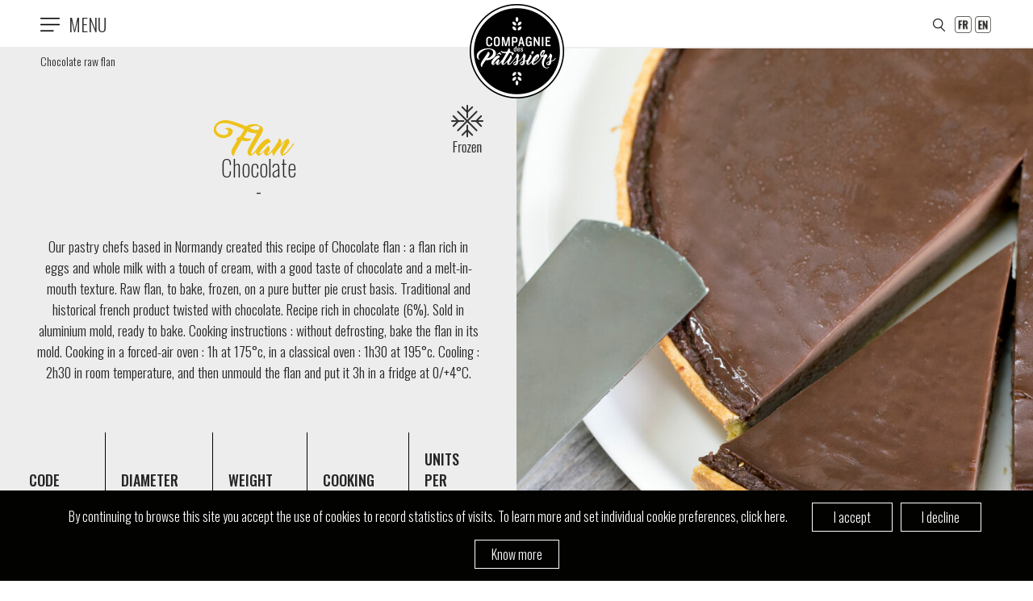

--- FILE ---
content_type: text/html; charset=UTF-8
request_url: https://compagniedespatissiers.com/en/nos-patisseries/produit/chocolate-flan/
body_size: 10675
content:


<!DOCTYPE html>
<head>
    <meta charset="UTF-8" />

    <link rel="preload" href="https://compagniedespatissiers.com/app/themes/gh_cdp_theme/dist/app.css" as="style">
    <link rel="preload" href="https://compagniedespatissiers.com/app/themes/gh_cdp_theme/dist/app.pack.js" as="script">

    <meta name="description" content="Des méthodes artisanales dans des ateliers performants">
    <meta http-equiv="Content-Type" content="text/html; charset=UTF-8" />
    <meta http-equiv="X-UA-Compatible" content="IE=edge">
    <meta name="viewport" content="width=device-width, initial-scale=1">
    <meta name='robots' content='index, follow, max-image-preview:large, max-snippet:-1, max-video-preview:-1' />
	<style>img:is([sizes="auto" i], [sizes^="auto," i]) { contain-intrinsic-size: 3000px 1500px }</style>
	<link rel="alternate" hreflang="fr-fr" href="https://compagniedespatissiers.com/nos-patisseries/produit/flan-chocolat/" />
<link rel="alternate" hreflang="en-us" href="https://compagniedespatissiers.com/en/nos-patisseries/produit/chocolate-flan/" />
<link rel="alternate" hreflang="x-default" href="https://compagniedespatissiers.com/nos-patisseries/produit/flan-chocolat/" />

	<!-- This site is optimized with the Yoast SEO plugin v24.8.1 - https://yoast.com/wordpress/plugins/seo/ -->
	<title>Chocolate raw flan - Compagnie des Pâtissiers</title>
	<link rel="canonical" href="https://compagniedespatissiers.com/en/nos-patisseries/produit/chocolate-flan/" />
	<meta property="og:locale" content="en_US" />
	<meta property="og:type" content="article" />
	<meta property="og:title" content="Chocolate raw flan - Compagnie des Pâtissiers" />
	<meta property="og:url" content="https://compagniedespatissiers.com/en/nos-patisseries/produit/chocolate-flan/" />
	<meta property="og:site_name" content="Compagnie des Pâtissiers" />
	<meta property="article:modified_time" content="2023-04-04T09:46:02+00:00" />
	<meta name="twitter:card" content="summary_large_image" />
	<script type="application/ld+json" class="yoast-schema-graph">{"@context":"https://schema.org","@graph":[{"@type":"WebPage","@id":"https://compagniedespatissiers.com/en/nos-patisseries/produit/chocolate-flan/","url":"https://compagniedespatissiers.com/en/nos-patisseries/produit/chocolate-flan/","name":"Chocolate raw flan - Compagnie des Pâtissiers","isPartOf":{"@id":"https://compagniedespatissiers.com/en/#website"},"datePublished":"2023-04-03T15:00:36+00:00","dateModified":"2023-04-04T09:46:02+00:00","inLanguage":"en-US","potentialAction":[{"@type":"ReadAction","target":["https://compagniedespatissiers.com/en/nos-patisseries/produit/chocolate-flan/"]}]},{"@type":"WebSite","@id":"https://compagniedespatissiers.com/en/#website","url":"https://compagniedespatissiers.com/en/","name":"Compagnie des Pâtissiers","description":"Des méthodes artisanales dans des ateliers performants","potentialAction":[{"@type":"SearchAction","target":{"@type":"EntryPoint","urlTemplate":"https://compagniedespatissiers.com/en/?s={search_term_string}"},"query-input":{"@type":"PropertyValueSpecification","valueRequired":true,"valueName":"search_term_string"}}],"inLanguage":"en-US"}]}</script>
	<!-- / Yoast SEO plugin. -->


<link rel='stylesheet' id='wpml-legacy-horizontal-list-0-css' href='https://compagniedespatissiers.com/app/plugins/sitepress-multilingual-cms/templates/language-switchers/legacy-list-horizontal/style.min.css?ver=1' type='text/css' media='all' />
<link rel='stylesheet' id='sbi_styles-css' href='https://compagniedespatissiers.com/app/plugins/instagram-feed/css/sbi-styles.min.css?ver=6.8.0' type='text/css' media='all' />
<link rel='stylesheet' id='wp-block-library-css' href='https://compagniedespatissiers.com/wp/wp-includes/css/dist/block-library/style.min.css?ver=6.7.2' type='text/css' media='all' />
<style id='classic-theme-styles-inline-css' type='text/css'>
/*! This file is auto-generated */
.wp-block-button__link{color:#fff;background-color:#32373c;border-radius:9999px;box-shadow:none;text-decoration:none;padding:calc(.667em + 2px) calc(1.333em + 2px);font-size:1.125em}.wp-block-file__button{background:#32373c;color:#fff;text-decoration:none}
</style>
<style id='global-styles-inline-css' type='text/css'>
:root{--wp--preset--aspect-ratio--square: 1;--wp--preset--aspect-ratio--4-3: 4/3;--wp--preset--aspect-ratio--3-4: 3/4;--wp--preset--aspect-ratio--3-2: 3/2;--wp--preset--aspect-ratio--2-3: 2/3;--wp--preset--aspect-ratio--16-9: 16/9;--wp--preset--aspect-ratio--9-16: 9/16;--wp--preset--color--black: #000000;--wp--preset--color--cyan-bluish-gray: #abb8c3;--wp--preset--color--white: #ffffff;--wp--preset--color--pale-pink: #f78da7;--wp--preset--color--vivid-red: #cf2e2e;--wp--preset--color--luminous-vivid-orange: #ff6900;--wp--preset--color--luminous-vivid-amber: #fcb900;--wp--preset--color--light-green-cyan: #7bdcb5;--wp--preset--color--vivid-green-cyan: #00d084;--wp--preset--color--pale-cyan-blue: #8ed1fc;--wp--preset--color--vivid-cyan-blue: #0693e3;--wp--preset--color--vivid-purple: #9b51e0;--wp--preset--gradient--vivid-cyan-blue-to-vivid-purple: linear-gradient(135deg,rgba(6,147,227,1) 0%,rgb(155,81,224) 100%);--wp--preset--gradient--light-green-cyan-to-vivid-green-cyan: linear-gradient(135deg,rgb(122,220,180) 0%,rgb(0,208,130) 100%);--wp--preset--gradient--luminous-vivid-amber-to-luminous-vivid-orange: linear-gradient(135deg,rgba(252,185,0,1) 0%,rgba(255,105,0,1) 100%);--wp--preset--gradient--luminous-vivid-orange-to-vivid-red: linear-gradient(135deg,rgba(255,105,0,1) 0%,rgb(207,46,46) 100%);--wp--preset--gradient--very-light-gray-to-cyan-bluish-gray: linear-gradient(135deg,rgb(238,238,238) 0%,rgb(169,184,195) 100%);--wp--preset--gradient--cool-to-warm-spectrum: linear-gradient(135deg,rgb(74,234,220) 0%,rgb(151,120,209) 20%,rgb(207,42,186) 40%,rgb(238,44,130) 60%,rgb(251,105,98) 80%,rgb(254,248,76) 100%);--wp--preset--gradient--blush-light-purple: linear-gradient(135deg,rgb(255,206,236) 0%,rgb(152,150,240) 100%);--wp--preset--gradient--blush-bordeaux: linear-gradient(135deg,rgb(254,205,165) 0%,rgb(254,45,45) 50%,rgb(107,0,62) 100%);--wp--preset--gradient--luminous-dusk: linear-gradient(135deg,rgb(255,203,112) 0%,rgb(199,81,192) 50%,rgb(65,88,208) 100%);--wp--preset--gradient--pale-ocean: linear-gradient(135deg,rgb(255,245,203) 0%,rgb(182,227,212) 50%,rgb(51,167,181) 100%);--wp--preset--gradient--electric-grass: linear-gradient(135deg,rgb(202,248,128) 0%,rgb(113,206,126) 100%);--wp--preset--gradient--midnight: linear-gradient(135deg,rgb(2,3,129) 0%,rgb(40,116,252) 100%);--wp--preset--font-size--small: 13px;--wp--preset--font-size--medium: 20px;--wp--preset--font-size--large: 36px;--wp--preset--font-size--x-large: 42px;--wp--preset--spacing--20: 0.44rem;--wp--preset--spacing--30: 0.67rem;--wp--preset--spacing--40: 1rem;--wp--preset--spacing--50: 1.5rem;--wp--preset--spacing--60: 2.25rem;--wp--preset--spacing--70: 3.38rem;--wp--preset--spacing--80: 5.06rem;--wp--preset--shadow--natural: 6px 6px 9px rgba(0, 0, 0, 0.2);--wp--preset--shadow--deep: 12px 12px 50px rgba(0, 0, 0, 0.4);--wp--preset--shadow--sharp: 6px 6px 0px rgba(0, 0, 0, 0.2);--wp--preset--shadow--outlined: 6px 6px 0px -3px rgba(255, 255, 255, 1), 6px 6px rgba(0, 0, 0, 1);--wp--preset--shadow--crisp: 6px 6px 0px rgba(0, 0, 0, 1);}:where(.is-layout-flex){gap: 0.5em;}:where(.is-layout-grid){gap: 0.5em;}body .is-layout-flex{display: flex;}.is-layout-flex{flex-wrap: wrap;align-items: center;}.is-layout-flex > :is(*, div){margin: 0;}body .is-layout-grid{display: grid;}.is-layout-grid > :is(*, div){margin: 0;}:where(.wp-block-columns.is-layout-flex){gap: 2em;}:where(.wp-block-columns.is-layout-grid){gap: 2em;}:where(.wp-block-post-template.is-layout-flex){gap: 1.25em;}:where(.wp-block-post-template.is-layout-grid){gap: 1.25em;}.has-black-color{color: var(--wp--preset--color--black) !important;}.has-cyan-bluish-gray-color{color: var(--wp--preset--color--cyan-bluish-gray) !important;}.has-white-color{color: var(--wp--preset--color--white) !important;}.has-pale-pink-color{color: var(--wp--preset--color--pale-pink) !important;}.has-vivid-red-color{color: var(--wp--preset--color--vivid-red) !important;}.has-luminous-vivid-orange-color{color: var(--wp--preset--color--luminous-vivid-orange) !important;}.has-luminous-vivid-amber-color{color: var(--wp--preset--color--luminous-vivid-amber) !important;}.has-light-green-cyan-color{color: var(--wp--preset--color--light-green-cyan) !important;}.has-vivid-green-cyan-color{color: var(--wp--preset--color--vivid-green-cyan) !important;}.has-pale-cyan-blue-color{color: var(--wp--preset--color--pale-cyan-blue) !important;}.has-vivid-cyan-blue-color{color: var(--wp--preset--color--vivid-cyan-blue) !important;}.has-vivid-purple-color{color: var(--wp--preset--color--vivid-purple) !important;}.has-black-background-color{background-color: var(--wp--preset--color--black) !important;}.has-cyan-bluish-gray-background-color{background-color: var(--wp--preset--color--cyan-bluish-gray) !important;}.has-white-background-color{background-color: var(--wp--preset--color--white) !important;}.has-pale-pink-background-color{background-color: var(--wp--preset--color--pale-pink) !important;}.has-vivid-red-background-color{background-color: var(--wp--preset--color--vivid-red) !important;}.has-luminous-vivid-orange-background-color{background-color: var(--wp--preset--color--luminous-vivid-orange) !important;}.has-luminous-vivid-amber-background-color{background-color: var(--wp--preset--color--luminous-vivid-amber) !important;}.has-light-green-cyan-background-color{background-color: var(--wp--preset--color--light-green-cyan) !important;}.has-vivid-green-cyan-background-color{background-color: var(--wp--preset--color--vivid-green-cyan) !important;}.has-pale-cyan-blue-background-color{background-color: var(--wp--preset--color--pale-cyan-blue) !important;}.has-vivid-cyan-blue-background-color{background-color: var(--wp--preset--color--vivid-cyan-blue) !important;}.has-vivid-purple-background-color{background-color: var(--wp--preset--color--vivid-purple) !important;}.has-black-border-color{border-color: var(--wp--preset--color--black) !important;}.has-cyan-bluish-gray-border-color{border-color: var(--wp--preset--color--cyan-bluish-gray) !important;}.has-white-border-color{border-color: var(--wp--preset--color--white) !important;}.has-pale-pink-border-color{border-color: var(--wp--preset--color--pale-pink) !important;}.has-vivid-red-border-color{border-color: var(--wp--preset--color--vivid-red) !important;}.has-luminous-vivid-orange-border-color{border-color: var(--wp--preset--color--luminous-vivid-orange) !important;}.has-luminous-vivid-amber-border-color{border-color: var(--wp--preset--color--luminous-vivid-amber) !important;}.has-light-green-cyan-border-color{border-color: var(--wp--preset--color--light-green-cyan) !important;}.has-vivid-green-cyan-border-color{border-color: var(--wp--preset--color--vivid-green-cyan) !important;}.has-pale-cyan-blue-border-color{border-color: var(--wp--preset--color--pale-cyan-blue) !important;}.has-vivid-cyan-blue-border-color{border-color: var(--wp--preset--color--vivid-cyan-blue) !important;}.has-vivid-purple-border-color{border-color: var(--wp--preset--color--vivid-purple) !important;}.has-vivid-cyan-blue-to-vivid-purple-gradient-background{background: var(--wp--preset--gradient--vivid-cyan-blue-to-vivid-purple) !important;}.has-light-green-cyan-to-vivid-green-cyan-gradient-background{background: var(--wp--preset--gradient--light-green-cyan-to-vivid-green-cyan) !important;}.has-luminous-vivid-amber-to-luminous-vivid-orange-gradient-background{background: var(--wp--preset--gradient--luminous-vivid-amber-to-luminous-vivid-orange) !important;}.has-luminous-vivid-orange-to-vivid-red-gradient-background{background: var(--wp--preset--gradient--luminous-vivid-orange-to-vivid-red) !important;}.has-very-light-gray-to-cyan-bluish-gray-gradient-background{background: var(--wp--preset--gradient--very-light-gray-to-cyan-bluish-gray) !important;}.has-cool-to-warm-spectrum-gradient-background{background: var(--wp--preset--gradient--cool-to-warm-spectrum) !important;}.has-blush-light-purple-gradient-background{background: var(--wp--preset--gradient--blush-light-purple) !important;}.has-blush-bordeaux-gradient-background{background: var(--wp--preset--gradient--blush-bordeaux) !important;}.has-luminous-dusk-gradient-background{background: var(--wp--preset--gradient--luminous-dusk) !important;}.has-pale-ocean-gradient-background{background: var(--wp--preset--gradient--pale-ocean) !important;}.has-electric-grass-gradient-background{background: var(--wp--preset--gradient--electric-grass) !important;}.has-midnight-gradient-background{background: var(--wp--preset--gradient--midnight) !important;}.has-small-font-size{font-size: var(--wp--preset--font-size--small) !important;}.has-medium-font-size{font-size: var(--wp--preset--font-size--medium) !important;}.has-large-font-size{font-size: var(--wp--preset--font-size--large) !important;}.has-x-large-font-size{font-size: var(--wp--preset--font-size--x-large) !important;}
:where(.wp-block-post-template.is-layout-flex){gap: 1.25em;}:where(.wp-block-post-template.is-layout-grid){gap: 1.25em;}
:where(.wp-block-columns.is-layout-flex){gap: 2em;}:where(.wp-block-columns.is-layout-grid){gap: 2em;}
:root :where(.wp-block-pullquote){font-size: 1.5em;line-height: 1.6;}
</style>
<script type="text/javascript" id="wpml-cookie-js-extra">
/* <![CDATA[ */
var wpml_cookies = {"wp-wpml_current_language":{"value":"en","expires":1,"path":"\/"}};
var wpml_cookies = {"wp-wpml_current_language":{"value":"en","expires":1,"path":"\/"}};
/* ]]> */
</script>
<script type="text/javascript" src="https://compagniedespatissiers.com/app/plugins/sitepress-multilingual-cms/res/js/cookies/language-cookie.js?ver=473900" id="wpml-cookie-js" defer="defer" data-wp-strategy="defer"></script>
<script type="text/javascript" src="https://compagniedespatissiers.com/wp/wp-includes/js/jquery/jquery.min.js?ver=3.7.1" id="jquery-core-js"></script>
<script type="text/javascript" src="https://compagniedespatissiers.com/wp/wp-includes/js/jquery/jquery-migrate.min.js?ver=3.4.1" id="jquery-migrate-js"></script>
<link rel="https://api.w.org/" href="https://compagniedespatissiers.com/en/wp-json/" /><link rel="alternate" title="oEmbed (JSON)" type="application/json+oembed" href="https://compagniedespatissiers.com/en/wp-json/oembed/1.0/embed?url=https%3A%2F%2Fcompagniedespatissiers.com%2Fen%2Fnos-patisseries%2Fproduit%2Fchocolate-flan%2F" />
<link rel="alternate" title="oEmbed (XML)" type="text/xml+oembed" href="https://compagniedespatissiers.com/en/wp-json/oembed/1.0/embed?url=https%3A%2F%2Fcompagniedespatissiers.com%2Fen%2Fnos-patisseries%2Fproduit%2Fchocolate-flan%2F&#038;format=xml" />


    <link rel="stylesheet" href="https://compagniedespatissiers.com/app/themes/gh_cdp_theme/assets/plugins/plyr-3.5.2/plyr.css" />

    <link rel="stylesheet" href="https://compagniedespatissiers.com/app/themes/gh_cdp_theme/dist/app.css?ver=201901220920" type="text/css" media="screen" />

    <link rel="apple-touch-icon" sizes="180x180" href="https://compagniedespatissiers.com/app/themes/gh_cdp_theme/assets/images/favicon/apple-touch-icon.png">
    <link rel="icon" type="image/png" sizes="32x32" href="https://compagniedespatissiers.com/app/themes/gh_cdp_theme/assets/images/favicon/favicon-32x32.png">
    <link rel="icon" type="image/png" sizes="16x16" href="https://compagniedespatissiers.com/app/themes/gh_cdp_theme/assets/images/favicon/favicon-16x16.png">
    <link rel="manifest" href="https://compagniedespatissiers.com/app/themes/gh_cdp_theme/assets/images/favicon/site.webmanifest">
    <link rel="mask-icon" href="https://compagniedespatissiers.com/app/themes/gh_cdp_theme/assets/images/favicon/safari-pinned-tab.svg" color="#5bbad5">
    <link rel="shortcut icon" href="https://compagniedespatissiers.com/app/themes/gh_cdp_theme/assets/images/favicon/favicon.ico">
    <link rel="preconnect" href="https://fonts.gstatic.com">
    <link href="https://fonts.googleapis.com/css2?family=Zhi+Mang+Xing&display=swap" rel="stylesheet"> 
    <meta name="msapplication-TileColor" content="#ffffff">
    <meta name="msapplication-config" content="https://compagniedespatissiers.com/app/themes/gh_cdp_theme/assets/images/favicon/browserconfig.xml">
    <meta name="theme-color" content="#ffffff">

    <!-- Global site tag (gtag.js) - Google Analytics -->
    <script async src="https://www.googletagmanager.com/gtag/js?id=UA-83586031-5"></script>
    <script>
        window.dataLayer = window.dataLayer || [];
        function gtag(){dataLayer.push(arguments);}
        gtag('js', new Date());
        gtag('config', 'UA-83586031-5');
    </script>
</head> 

<body class="pastry_products-template-default single single-pastry_products postid-718 en" data-template="base.twig" data-view="single-pastry-product">

	<div class="container_main">

					<div id="leheader" class="header">

    <div class="header_nav" role="navigation">
    <div class="header_nav_menu top_nav_btn_open">
        <div class="nav_menu_text">MENU</div>
    </div>
    <div class="header_nav_items"><div class="menu">
    
        <div class="nav_item"><a name="nav_item" href="https://compagniedespatissiers.com/en/our-pastries/">our pastries</a></div>

        
            
                                <div class="sub_nav_item"><a name="nav_sub_item" href="https://compagniedespatissiers.com/en/gammes_et_categories/bake-off/">Bake Off</a></div>

            
                                <div class="sub_nav_item"><a name="nav_sub_item" href="https://compagniedespatissiers.com/en/gammes_et_categories/ready-to-eat-individual-portion/">Ready to eat - individual portion</a></div>

            
                                <div class="sub_nav_item"><a name="nav_sub_item" href="https://compagniedespatissiers.com/en/gammes_et_categories/to-share-whole-or-precut-pastries-range/">To Share</a></div>

            
        
    
        <div class="nav_item"><a name="nav_item" href="https://compagniedespatissiers.com/en/our-company/">our company</a></div>

        
            
                                <div class="sub_nav_item"><a name="nav_sub_item" href="https://compagniedespatissiers.com/en/our-company/who-are-we/">who are we</a></div>

            
                                <div class="sub_nav_item"><a name="nav_sub_item" href="https://compagniedespatissiers.com/en/our-company/our-values/">Our values</a></div>

            
        
    
        <div class="nav_item"><a name="nav_item" href="https://compagniedespatissiers.com/en/our-pastry-chefs/">our pastry chefs</a></div>

        
    
        <div class="nav_item"><a name="nav_item" href="https://compagniedespatissiers.com/en/recettes/">Our recipes</a></div>

        
    
        <div class="nav_item"><a name="nav_item" href="https://compagniedespatissiers.com/en/news/">news</a></div>

        
    
        <div class="nav_item"><a name="nav_item" href="https://compagniedespatissiers.com/en/our-company/our-commitments/">our commitments</a></div>

        
            
                                <div class="sub_nav_item"><a name="nav_sub_item" href="https://compagniedespatissiers.com/en/our-company/our-commitments/clean-label/">clean label</a></div>

            
                                <div class="sub_nav_item"><a name="nav_sub_item" href="https://compagniedespatissiers.com/en/our-company/our-commitments/csr-policy/">CSR policy</a></div>

            
        
    
        <div class="nav_item"><a name="nav_item" href="https://compagniedespatissiers.com/en/contact/">contact</a></div>

        
    

<a name="linkedin_link" class="social li" href="https://www.instagram.com/compagniedespatissiers/" target="_blank" rel="noopener">LinkedIn</a>
<a name="instagram_link" class="social in" href="https://www.linkedin.com/company/compagnie-des-patissiers/?originalSubdomain=fr" target="_blank" rel="noopener">Instagram</a>


    <a class="lang_mobile social fr " name="lang_fr" href="https://compagniedespatissiers.com/nos-patisseries/produit/flan-chocolat/">français</a>
    <a class="lang_mobile social en " name="lang_en" href="https://compagniedespatissiers.com/en/our-pastries/products/chocolate-flan/">english</a>
    <a class="lang_mobile social cn " name="lang_cn" href="/zh-hans">中文</a>

<div class="bg close"></div></div></div>
</div>

<div class="header_logo">
    <a name="home_return" href="https://compagniedespatissiers.com/en//"><img src="https://compagniedespatissiers.com/app/themes/gh_cdp_theme/assets/images/logo.png" alt="logo"></a>
</div>
        <div class="header_search_field">
        <form id="search_form" action="">
            <input type="text" name="q" placeholder="Search..."><input class="search_submit_btn" type="submit">
        </form>
    </div>
    <div class="header_search header_search_with_lang"><img class="search_btn" src="https://compagniedespatissiers.com/app/themes/gh_cdp_theme/assets/images/loup.png" alt=""></div>

    
        <div class="header_lang">
            
                        
            <div class="header_lang_btn">
                <a name="lang_fr" href="https://compagniedespatissiers.com/nos-patisseries/produit/flan-chocolat/">
                    <img src="https://compagniedespatissiers.com/app/themes/gh_cdp_theme/assets/images/lang-fr.png" alt="FR">
                </a>
            </div>
            
            <div class="header_lang_btn">
                <a name="lang_en" href="https://compagniedespatissiers.com/en/our-pastries/products/chocolate-flan/">
                    <img src="https://compagniedespatissiers.com/app/themes/gh_cdp_theme/assets/images/lang-en.png" alt="EN">
                </a>
            </div>

        </div>

    
</div>		
		
    <div id="main" class="main produit">

        <div class="strate_white">
            <div class="breadcrumb">
                <nav id="breadcrumbs" class="main-breadcrumbs"><span><span class="breadcrumb_last" aria-current="page">Chocolate raw flan</span></span></nav>
            </div>

            <div id="strate-info" class="flex col2 noverticalborder">
                <div class="flexitem">

                    
                        <div class="surgele">

                                                            <img src="https://compagniedespatissiers.com/app/themes/gh_cdp_theme/assets/images/pic-surgele_EN.png" alt="Surgelé"/>
                            
                        </div>

                    
                    <h1 class="subtrait">
                        <span class="big_title yellow_title title_top_pub">Flan</span>
                        <span class="big_subtitle">Chocolate</span>
                    </h1>

                    <!--Descriptif-->
                    <p class="description">Our pastry chefs based in Normandy created this recipe of Chocolate flan : a flan rich in eggs and whole milk with a touch of cream, with a good taste of chocolate and a melt-in-mouth texture. Raw flan, to bake, frozen, on a pure butter pie crust basis. Traditional and historical french product twisted with chocolate. Recipe rich in chocolate (6%). 
Sold in aluminium mold, ready to bake. 
Cooking instructions : without defrosting, bake the flan in its mold. Cooking in a forced-air oven : 1h at 175°c, in a classical oven : 1h30 at 195°c. Cooling : 2h30 in room temperature, and then unmould the flan and put it 3h in a fridge at 0/+4°C.</p>

                    <!--Tab product-->
                    <table>

                        <thead>
                            <tr>
                                <th>CODE</th>
                                <th>DIAMETER</th>
                                <th>WEIGHT</th>
                                <th>COOKING</th>
                                <th>UNITS PER CARTON</th>
                            </tr>
                        </thead>

                        <tbody>
                            <tr>

                                <td data-label="CODE">  <div>28041</div> <div>500029</div> <div>76856</div></td>

                                <td data-label="DIAMETER">  <div>D215</div> <div>D271</div> <div>STRIP</div></td>

                                <td data-label="WEIGHT">  <div>1300g</div> <div>2000g</div> <div>700g</div></td>

                                <td data-label="COOKING">  <div>RAW</div> <div>RAW</div> <div>RAW</div></td>

                                <td data-label="UNITS PER CARTON">  <div>8</div> <div>8</div> <div>15</div></td>

                            </tr>

                        </tbody>

                    </table>

                    <p class="demande">
                        Our sales team is at your disposal to cater for any special dietary requests, changes to the recipe or sizing of a product, or the removal of taste or fragrance.
                    </p>

                </div>

                <div class="flexitem flexbg" style="background-image:url(https://compagniedespatissiers.com/app/uploads/2019/01/CiePatissiers-FinalEdit1-Adrien_Dubuisson_Photographe-JPG-HD-127_Carre-1.jpg)"></div>

            </div>

            
                <div id="strate-engagements" class="text_strate">

                    <h2 class="subtrait">Our commitments</h2>

                    <div class="content en">

                                                    <div class="pur_beurre"><img src="/app/themes/gh_cdp_theme/assets/images/nos-engagements/engagement-pur_beurre-en.png" alt="pur beurre" /></div>
                        
                                                    <div class="farine_francaise"><img src="/app/themes/gh_cdp_theme/assets/images/nos-engagements/engagement-farines_francaises-en.png" alt="farine française" /></div>
                        
                                                    <div class="fabrication_francaise"><img src="/app/themes/gh_cdp_theme/assets/images/nos-engagements/engagement-fabrication_francaise-en.png" alt="fabrication française" /></div>
                        
                        
                        
                                                    <div class="sans_conservateur"><img src="/app/themes/gh_cdp_theme/assets/images/nos-engagements/engagement-sans_conservateur-en.png" alt="without conservative agent" /></div>
                        
                                                    <div class="sans_huile_de_palme"><img src="/app/themes/gh_cdp_theme/assets/images/nos-engagements/engagement-sans_huile_de_palme-en.png" alt="without palm oil" /></div>
                        
                        
                        
                    </div>
                </div>

            



            <div id="carroussel" class="secrets_strate">
                <div class="content">

                <span class="big_title">Secrets</span>
                <span class="big_subtitle">of our chefs</span>
                <p>Discover below our Chef recipes, pastry class and Pastry Chefs Tips.</p>

                                    <a href="/recettes" class="explore_btn_greylight">Discover Our Pastry Chefs secrets</a>
                
                              </div>
            </div>

            <div id="strate_suggest">

                <h3 class="subtrait">From the same range</h3>

                <ul class="flex col3">

                    
                        <li class="flexitem">

                            <a name="product_link" href="https://compagniedespatissiers.com/en/nos-patisseries/produit/choco-coco-pastry-flan/">

                                <img src="https://compagniedespatissiers.com/app/uploads/2025/03/Flan-Choco-Coco-Site.png">

                                <h4>
                                    <span class="big_title yellow_title title_top_pub">Choco Coco</span> 
                                    <span class="big_subtitle">Pastry Flan</span>
                                </h4>

                            </a> 

                        </li>

                    
                        <li class="flexitem">

                            <a name="product_link" href="https://compagniedespatissiers.com/en/nos-patisseries/produit/pure-premium-butter-flan/">

                                <img src="https://compagniedespatissiers.com/app/uploads/2019/01/CiePatissiers-FinalEdit1-Adrien_Dubuisson_Photographe-JPG-HD-112_Carre-1.jpg">

                                <h4>
                                    <span class="big_title yellow_title title_top_pub">Flan</span> 
                                    <span class="big_subtitle">Pure premium butter</span>
                                </h4>

                            </a> 

                        </li>

                    
                        <li class="flexitem">

                            <a name="product_link" href="https://compagniedespatissiers.com/en/nos-patisseries/produit/old-fashioned-pastry-flan/">

                                <img src="https://compagniedespatissiers.com/app/uploads/2025/03/Flan-SDA-a-lancienne-Site.png">

                                <h4>
                                    <span class="big_title yellow_title title_top_pub">Old-fashioned</span> 
                                    <span class="big_subtitle">Pastry Flan</span>
                                </h4>

                            </a> 

                        </li>

                    
                </ul>
            </div>
        </div>

        <div class="newsletter_strate">
    <div class="flex"> 

        
        <div class="flexitem partenaires">
            <div class="wrapper">
                                <div>
                    <a href="https://www.maregionsud.fr" target="_blank" rel="noopener"><img src="/app/themes/gh_cdp_theme/assets/images/logo-paca.png" alt="Région Sud"/></a>
                    <a href="https://www.normandie.fr" target="_blank" rel="noopener"><img src="/app/themes/gh_cdp_theme/assets/images/logo-normandie.png" alt="Région Normandie"/></a>
                    <a href="https://www.lafrenchfab.fr" target="_blank" rel="noopener"><img src="/app/themes/gh_cdp_theme/assets/images/logo-french-fab.png" alt="La French Fab"/></a>
                </div>
            </div>
        </div>
        
    </div>
</div>
        <div class="social_network_strate service_container">
    <div class="suivez_container">
        <ul>
            <li>
                <div class="content">

                    <h3>follow us</h3>

                    <p class="social_small_description">
                        on Instagram, and keep up to date with all our stories on social media
                    </p>

                    <div class="flex">                    
                        <a class="social in" href="https://www.instagram.com/compagniedespatissiers/" target="_blank" rel="noopener">LinkedIn</a>
                        <a class="social li" href="https://www.linkedin.com/company/compagnie-des-patissiers/?originalSubdomain=fr" target="_blank" rel="noopener">Instagram</a>
                        <a class="social yt" href="https://www.youtube.com/channel/UCxtoxhiLHEVC4z35Vzo8s4w" target="_blank" rel="noopener">YouTube</a>
                    </div>
                </div>
            </li>

            
            <li class="instagram_media" data-media="0" data-link="https://www.instagram.com/p/DNDBUYWI5kU/"><img class="instagram_media_img" src="https://scontent-cdg4-1.cdninstagram.com/v/t51.82787-15/529608620_18232625098293611_3437093966031112878_n.jpg?stp=dst-jpg_e35_tt6&_nc_cat=108&ccb=7-5&_nc_sid=18de74&efg=eyJlZmdfdGFnIjoiQ0FST1VTRUxfSVRFTS5iZXN0X2ltYWdlX3VybGdlbi5DMyJ9&_nc_ohc=x-DIAW5Wa7QQ7kNvwGeAQs-&_nc_oc=Adn0eXjDwnUu4-JdSr0mfJR3HLyW0ad1ZYn4uabD5trnn9xaCMquYQ4uC0rIIFGHycJQYHKvccMUsy8wLTIfUWHr&_nc_zt=23&_nc_ht=scontent-cdg4-1.cdninstagram.com&edm=ANo9K5cEAAAA&_nc_gid=NW1AbrSXIs40MefVuwffiw&oh=00_Afq0-ecmi9FwYCyPx636bl9-7NoQ0FlWrDLs6obdWk7c4A&oe=69795182" alt=""></li>
            <li class="instagram_media" data-media="1" data-link="https://www.instagram.com/p/DMxHYKhKCwS/"><img class="instagram_media_img" src="https://scontent-cdg4-2.cdninstagram.com/v/t51.82787-15/525298984_18231953875293611_3711130217745303971_n.jpg?stp=dst-jpg_e35_tt6&_nc_cat=109&ccb=7-5&_nc_sid=18de74&efg=eyJlZmdfdGFnIjoiRkVFRC5iZXN0X2ltYWdlX3VybGdlbi5DMyJ9&_nc_ohc=eQ_ZAdNF13IQ7kNvwHB6Iyw&_nc_oc=AdnwS_TQkBZ2zpRPXC9Kir3lOtzvLfzeJ5xUTN5Y-4uPrYH6fbh5ZKLAxq7x-81pS3GDI7kqO1PvigdwX9hdbr_F&_nc_zt=23&_nc_ht=scontent-cdg4-2.cdninstagram.com&edm=ANo9K5cEAAAA&_nc_gid=NW1AbrSXIs40MefVuwffiw&oh=00_AfqscWLfq_qbmcdXQekYEc86L6efQG1XOpgXEsOOOkiMwQ&oe=697952C3" alt=""></li>
            <li class="instagram_media" data-media="2" data-link="https://www.instagram.com/p/DMNALUkPrDl/"><img class="instagram_media_img" src="https://scontent-cdg4-3.cdninstagram.com/v/t51.82787-15/520524836_18230563906293611_7033714351413544709_n.jpg?stp=dst-jpg_e35_tt6&_nc_cat=111&ccb=7-5&_nc_sid=18de74&efg=eyJlZmdfdGFnIjoiQ0FST1VTRUxfSVRFTS5iZXN0X2ltYWdlX3VybGdlbi5DMyJ9&_nc_ohc=IAAkHTJwwH4Q7kNvwFhcx-O&_nc_oc=Adk9OIZT1J_m_Z6U1fyunceR05uG6WU8EsgErLstVZePQDhwE-AtozvbQhytejxLUDaWYGhH_41dpWgrzZ3fJYg1&_nc_zt=23&_nc_ht=scontent-cdg4-3.cdninstagram.com&edm=ANo9K5cEAAAA&_nc_gid=NW1AbrSXIs40MefVuwffiw&oh=00_AfoLFxUao16AdoAcCze0PCx3VFv8hbAADLQ-7eyy5DW2iw&oe=697941D1" alt=""></li>
            <li class="instagram_media" data-media="3" data-link="https://www.instagram.com/p/DMFRt1EqFGZ/"><img class="instagram_media_img" src="https://scontent-cdg4-3.cdninstagram.com/v/t51.82787-15/518458943_18230263087293611_1497233578129526547_n.jpg?stp=dst-jpg_e35_tt6&_nc_cat=111&ccb=7-5&_nc_sid=18de74&efg=eyJlZmdfdGFnIjoiQ0FST1VTRUxfSVRFTS5iZXN0X2ltYWdlX3VybGdlbi5DMyJ9&_nc_ohc=s_N4HNTSwuYQ7kNvwEQfiQg&_nc_oc=Adl9AJ5aRBfczZnPV7zMDHB3X0z3eUQ-e7IkJSG1NNxzAkTiaSJoi3afe0z2zUqetdUhoTgvEY7n9wUtqK8SXjTZ&_nc_zt=23&_nc_ht=scontent-cdg4-3.cdninstagram.com&edm=ANo9K5cEAAAA&_nc_gid=NW1AbrSXIs40MefVuwffiw&oh=00_Afr8oer00yqdWDYP762Y1ThFlJa7nU5B5LPut58jqCTVNg&oe=697937A2" alt=""></li>
            <li class="instagram_media" data-media="4" data-link="https://www.instagram.com/reel/DL4qtqEMzlX/"><img class="instagram_media_img" src="https://scontent-cdg4-1.cdninstagram.com/o1/v/t2/f2/m367/AQO45g-99g9EdO4xW6MU3faMBrLsFFGaPKUZA7fYo6nGEYpMRdLWK8tizijHEvvtaaXe7UMNptBFRcJM2SxPhaT8CAR21IQbC0IOwyM.mp4?_nc_cat=102&_nc_sid=5e9851&_nc_ht=scontent-cdg4-1.cdninstagram.com&_nc_ohc=khhdiIrOZv4Q7kNvwF3a-Rj&efg=[base64]%3D&ccb=17-1&_nc_gid=NW1AbrSXIs40MefVuwffiw&edm=ANo9K5cEAAAA&_nc_zt=28&_nc_tpa=Q5bMBQE4pVT24JymajThMEf_nwmtYO4pTyNDSw9QaZSAALkxhufmhaBE3JjJh_BBTagZM5hjgLshpDbASA&vs=2a41c9a91fc34f3c&_nc_vs=[base64]&oh=00_AfoW-Px7MNyAnpDOQrN-HOPHoNq81Ear9xMP29laZrxKkg&oe=69792813" alt=""></li>
            
        </ul>
    </div>
</div>
    </div>



					
        <footer class="footer">
            <div class="content">
                
    
        <div class="footer_item"><a name="nav_item" href="/notre-compagnie/">Notre compagnie</a></div>

    
        <div class="footer_item"><a name="nav_item" href="/actualites/">Actualités</a></div>

    
        <div class="footer_item"><a name="nav_item" href="/nos-engagements/">Engagements</a></div>

    
        <div class="footer_item"><a name="nav_item" href="/contact/">Contact</a></div>

    
        <div class="footer_item"><a name="nav_item" href="/plan-du-site/">Plan de site</a></div>

    
        <div class="footer_item"><a name="nav_item" href="https://compagniedespatissiers.com/en/site-map/">site map</a></div>

    
        <div class="footer_item"><a name="nav_item" href="https://compagniedespatissiers.com/en/legal-notice/">legal notice</a></div>

    
            </div>
        </footer>

        <script>function loadScript(a){var b=document.getElementsByTagName("head")[0],c=document.createElement("script");c.type="text/javascript",c.src="https://tracker.metricool.com/app/resources/be.js",c.onreadystatechange=a,c.onload=a,b.appendChild(c)}loadScript(function(){beTracker.t({hash:'df4c3c41b73c7bf19489e28c8b52192d'})})</script><script>(function() {function maybePrefixUrlField () {
  const value = this.value.trim()
  if (value !== '' && value.indexOf('http') !== 0) {
    this.value = 'http://' + value
  }
}

const urlFields = document.querySelectorAll('.mc4wp-form input[type="url"]')
for (let j = 0; j < urlFields.length; j++) {
  urlFields[j].addEventListener('blur', maybePrefixUrlField)
}
})();</script><!-- Instagram Feed JS -->
<script type="text/javascript">
var sbiajaxurl = "https://compagniedespatissiers.com/wp/wp-admin/admin-ajax.php";
</script>
<script type="text/javascript" id="sbi_scripts-js-extra">
/* <![CDATA[ */
var sb_instagram_js_options = {"font_method":"svg","resized_url":"https:\/\/compagniedespatissiers.com\/app\/uploads\/sb-instagram-feed-images\/","placeholder":"https:\/\/compagniedespatissiers.com\/app\/plugins\/instagram-feed\/img\/placeholder.png","ajax_url":"https:\/\/compagniedespatissiers.com\/wp\/wp-admin\/admin-ajax.php"};
/* ]]> */
</script>
<script type="text/javascript" src="https://compagniedespatissiers.com/app/plugins/instagram-feed/js/sbi-scripts.min.js?ver=6.8.0" id="sbi_scripts-js"></script>
<script type="text/javascript" src="https://compagniedespatissiers.com/app/themes/gh_cdp_theme/assets/plugins/plyr-3.5.2/plyr.js?ver=3.5.2" id="plyr-js"></script>
<script type="text/javascript" src="https://compagniedespatissiers.com/app/themes/gh_cdp_theme/dist/app.pack.js?ver=201901220920" id="app.js-js"></script>
<script type="text/javascript" defer src="https://compagniedespatissiers.com/app/plugins/mailchimp-for-wp/assets/js/forms.js?ver=4.10.2" id="mc4wp-forms-api-js"></script>


        <div id="need_help" class="need_help">

    <div class="need_help_close"><img src="https://compagniedespatissiers.com/app/themes/gh_cdp_theme/assets/images/need_help_close.png" alt=""></div>

    <div class="need_help_container">

        <div class="need_help_title">Need help?</div>

        <br>

        <a name="contact_link" href="https://compagniedespatissiers.com/en//contact/" class="need_help_btn">Contact us</a>
        
    </div>

</div>        <div class="scroll_top">^</div>        <div id="cookie_notice" class="cookie">

    <div class="cookie_flex">

        <div class="cookie_text">
            By continuing to browse this site you accept the use of cookies to record statistics of visits. To learn more and set individual cookie preferences, click here.
        </div>

        <div class="cookie_btn"><a class="cookie_confirm" href="#" name="cookie_confirm">I accept</a></div>
        <div class="cookie_btn"><a class="cookie_cancel" href="#" name="cookie_cancel">I decline</a></div>
        <div class="cookie_btn"><a href="https://compagniedespatissiers.com/en//cookie-policy/" name="cookie_more">Know more</a></div>

    </div>
    
</div>
        </div>

        <input type="hidden" id="wp_current_lang" name="wp_current_lang" value="en_US">

    </body>
</html>		
	
	


--- FILE ---
content_type: text/css
request_url: https://compagniedespatissiers.com/app/themes/gh_cdp_theme/dist/app.css?ver=201901220920
body_size: 16746
content:
@import url(https://fonts.googleapis.com/css?family=Oswald:200,300,400,500,600,700);@font-face{font-family:Masterofbreak;src:local("Masterofbreak Regular"),local("Masterofbreak-regular"),url(/app/themes/gh_cdp_theme/dist/fonts/4dcb42eccfa2631331d7.woff2) format("woff2");font-weight:400;font-style:normal}.flex,.flex .flexitem{display:flex;flex-flow:row wrap}.flex .flexitem{align-items:center;justify-content:center;border:15px solid transparent}.flex .flexitem .vis{margin:15px auto}.flex .flexitem.flexfull{flex-basis:100%!important;max-width:100%!important}.flex.flexsep>.flexitem:not(:first-of-type){position:relative}.flex.flexsep>.flexitem:not(:first-of-type):after{content:"";position:absolute;left:-15px;top:50%;transform:translateY(-50%);height:30%;width:1px;background-color:#020201}.flex.col1>.flexitem{flex-basis:100%;max-width:100%}.flex.col2>.flexitem{flex-basis:50%;max-width:50%}.flex.col3>.flexitem{flex-basis:33.33333%;max-width:33.33333%}.flex.col4>.flexitem{flex-basis:25%;max-width:25%}.flex.col5>.flexitem{flex-basis:20%;max-width:20%}.flex.col6>.flexitem{flex-basis:16.66667%;max-width:16.66667%}.flex.col7>.flexitem{flex-basis:14.28571%;max-width:14.28571%}.flex.col8>.flexitem{flex-basis:12.5%;max-width:12.5%}.flex.alignb{align-items:flex-end}.flex.flexv{flex-flow:column nowrap}@media screen and (max-width:1024px){.flex .flexitem,.flexv .flexitem{border:5px solid transparent}.flex .flexitem .vis,.flexv .flexitem .vis{margin:5px auto}.flex.flexsep>.flexitem:not(:first-of-type):after,.flexv.flexsep>.flexitem:not(:first-of-type):after{left:-5px}.flex.col4>.flexitem,.flexv.col4>.flexitem{flex-basis:50%!important;max-width:50%!important}}@media screen and (max-width:640px){.flex .flexitem,.flexv .flexitem{border:5px solid transparent}.flex .flexitem .vis,.flexv .flexitem .vis{margin:5px auto}.flex .flexitem.mobord-1,.flexv .flexitem.mobord-1{order:1}.flex .flexitem.mobord-2,.flexv .flexitem.mobord-2{order:2}.flex .flexitem.mobord-3,.flexv .flexitem.mobord-3{order:3}.flex .flexitem.mobord-4,.flexv .flexitem.mobord-4{order:4}.flex .flexitem.mobord-5,.flexv .flexitem.mobord-5{order:5}.flex .flexitem.mobord-6,.flexv .flexitem.mobord-6{order:6}.flex .flexitem.mobord-7,.flexv .flexitem.mobord-7{order:7}.flex .flexitem.mobord-8,.flexv .flexitem.mobord-8{order:8}.flex .flexitem.mobord-9,.flexv .flexitem.mobord-9{order:9}.flex .flexitem.mobord-10,.flexv .flexitem.mobord-10{order:10}.flex.flexsep>.flexitem:not(:first-of-type):after,.flexv.flexsep>.flexitem:not(:first-of-type):after{left:25%;top:0;transform:none;height:1px!important;width:50%}.flex.col2>.flexitem,.flex.col3>.flexitem,.flex.col4>.flexitem,.flex.col5>.flexitem,.flex.col6>.flexitem,.flexv.col2>.flexitem,.flexv.col3>.flexitem,.flexv.col4>.flexitem,.flexv.col5>.flexitem,.flexv.col6>.flexitem{flex:100%!important;max-width:100%!important}}.flexitem{position:relative}.flexbg{background-size:cover;background-repeat:no-repeat;background-color:transparent;background-position:50% 50%;border-width:0!important;min-height:50vw}@media screen and (max-width:640px){.flexbg{min-height:100vw}}.flexbg2{background-size:cover;background-repeat:no-repeat;background-color:transparent;background-position:50% 50%;border-width:0!important}@media screen and (max-width:640px){.flexbg2{min-height:100vw}}.flexbg_center{background-size:cover;background-repeat:no-repeat;background-color:transparent;border-width:0!important;min-height:50vw}@media screen and (max-width:640px){.flexbg_center{min-height:100vw}}.noverticalborder,.noverticalborder .flexitem{border-top-width:0!important;border-bottom-width:0!important}ul.slick-dots{bottom:120px}ul.slick-dots li{width:10px;height:10px}ul.slick-dots li button{background-color:#fff;border-radius:50%;width:10px;height:10px}ul.slick-dots li.slick-active{width:10px;height:10px}ul.slick-dots li.slick-active button{background-color:#252525;border-radius:50%;width:10px;height:10px}ul.slick-dots li.slick-active button:before,ul.slick-dots li button:before{color:transparent}.slick-arrow:before{content:""!important}.slick-controls{display:flex;width:100%;margin-left:auto;position:absolute;top:50%;left:50%;width:calc(100% + 100px);max-width:1140px;height:60px;transform:translate(-50%,-50%);justify-content:space-between}.slick-arrow{width:60px;height:60px;background-image:url(/app/themes/gh_cdp_theme/dist/assets/arrow-up-feeec33da40ab9adefd7.png)!important;background-position:50% 50%!important;background-repeat:no-repeat!important;transform:translateY(-50%) rotate(90deg)}.slick-arrow.slick-prev{transform:translateY(-50%) rotate(-90deg)}body{position:relative;color:#333334;width:100%;min-width:320px;max-width:2550px;margin:0 auto;overflow-x:hidden;font-family:Oswald,sans-serif;font-size:16px;font-weight:300}body:not(.fr) .fr-only{display:none}.container_main{margin:0 auto;max-width:2550px;position:relative}.contentwrapper{width:90%;max-width:980px;margin:0 auto;padding-top:45px}img{max-width:100%;height:auto}a,a:active,a:link,a:visited{text-decoration:none;color:inherit}h1,h2,h3,h4{text-align:center;width:70%;font-weight:300;padding:0;margin:0 auto;line-height:1}@media screen and (max-width:1024px){h1,h2,h3,h4{margin:35px auto 15px}}h1{font-size:15px}@media screen and (min-width:320px){h1{font-size:calc(12.14286px + .89286vw)}}@media screen and (min-width:1440px){h1{font-size:25px}}h2{font-size:25px;margin:0 auto 15px}h2 .big_title{font-size:30px}@media screen and (min-width:320px){h2 .big_title{font-size:calc(21.42857px + 2.67857vw)}}@media screen and (min-width:1440px){h2 .big_title{font-size:60px}}h2 .big_subtitle{font-size:20px}@media screen and (min-width:320px){h2 .big_subtitle{font-size:calc(15.71429px + 1.33929vw)}}@media screen and (min-width:1440px){h2 .big_subtitle{font-size:35px}}h3{font-size:15px}@media screen and (min-width:320px){h3{font-size:calc(12.14286px + .89286vw)}}@media screen and (min-width:1440px){h3{font-size:25px}}.subtrait{padding-bottom:25px;margin:0 auto 45px;padding-top:50px;position:relative}.subtrait:after{content:"-";position:absolute;bottom:0;left:50%;transform:translateX(-50%)}.withmask{position:relative;z-index:1!important}.withmask>*{z-index:3}.withmask:before{content:"";display:block;position:absolute;z-index:2;left:0;bottom:0;width:100%;height:100%;background-color:#020201;transition:opacity .3s ease-in-out;opacity:.5;pointer-events:none}.withmask.withmaskover:hover:before{opacity:.3}p{font-size:14px}@media screen and (min-width:320px){p{font-size:calc(12.85714px + .35714vw)}}@media screen and (min-width:1440px){p{font-size:18px}}*,:after,:before{box-sizing:border-box}#leheader{transition:background-color .3s ease-in-out;z-index:1001;display:flex;width:100%;height:60px;justify-content:flex-start;padding:5px 50px 0;border-bottom:2px solid #eeeded}#leheader.header_home{position:absolute;top:0;left:0;right:0;border-color:transparent}@media screen and (max-width:640px){#leheader{padding:15px}#leheader .lang_mobile{visibility:visible}}#leheader.sticky{position:fixed;top:0;left:0;background-color:#fff;border-bottom:2px solid #eeeded}.sticky+#main{padding-top:60px}.header_nav{width:25%;text-align:left;padding-top:15px}.header_nav .header_nav_menu{cursor:pointer;text-transform:uppercase;display:flex;position:relative;z-index:51;padding-left:35px;margin:0;height:20px;line-height:20px;background:url(/app/themes/gh_cdp_theme/dist/assets/burger_menu-080922764f28bd0bf17e.png) 0 50% no-repeat transparent}.header_nav .header_nav_menu .nav_menu_img{padding:7px 10px 0 0}.header_nav .header_nav_menu .nav_menu_text{padding:0;font-size:22px;font-weight:300}.header_nav .header_nav_menu.top_nav_btn_close{background-image:url(/app/themes/gh_cdp_theme/dist/assets/pic-close-white-1580c9134a9f866ed0d2.png);background-size:contain}.header_nav .header_nav_menu.top_nav_btn_close .nav_menu_text{color:#fff}.header_nav .header_nav_items{position:absolute;padding-top:90px;top:0;left:0;bottom:0;width:33.33%;height:100vh;background-color:#252525;color:#fff;z-index:50;opacity:0;visibility:hidden;transition:visibility .3s ease-in-out,opacity .3s ease-in-out,transform .3s ease-in-out;transform:translateX(-100%)}.header_nav .header_nav_items a{display:block;font-size:25px;text-decoration:none;color:inherit;position:relative}.header_nav .header_nav_items a:hover:before{content:"";display:block;position:absolute;left:-20px;top:50%;transform:translateY(-50%);width:15px;height:1px;background-color:#fff}.header_nav .header_nav_items a.social{display:inline-block;vertical-align:middle;margin:35px 0 0}.header_nav .header_nav_items a.social:not(:first-of-type){margin-left:25px}@media screen and (max-width:640px){.header_nav .header_nav_items a.social{margin:15px 0 0;background-size:contain}}.header_nav .header_nav_items a.social:first-of-type{margin-left:70px}.header_nav .header_nav_items .nav_item{padding:5px 0 5px 70px;text-transform:uppercase;opacity:0}.header_nav .header_nav_items .sub_nav_item{font-size:13px;padding:5px 0 5px 110px;text-transform:uppercase;opacity:0}.header_nav .header_nav_items .sub_nav_item a{font-size:18px}.header_nav .header_nav_items .sub_nav_item a:hover:before{left:-60px;width:55px}.header_nav .header_nav_items .menu{position:absolute;top:90px;bottom:0;overflow:auto;margin-bottom:40px}.header_nav .header_nav_items.opened{opacity:1;visibility:visible;transform:translateX(0)}@media screen and (max-width:640px){.header_nav .header_nav_items.opened{width:100%;height:100vh;overflow:auto;padding:0}}.header_nav .header_nav_items.opened .header_nav_items_close,.header_nav .header_nav_items.opened .nav_item,.header_nav .header_nav_items.opened .sub_nav_item{opacity:1;transition:opacity .6s ease-in-out}.header_nav .header_nav_items.opened .bg{display:block;position:fixed;top:0;left:0;width:200vw;height:100vh;background-color:#020201;opacity:.4;z-index:-1}.cn .header_nav .header_nav_menu .nav_menu_text{font-size:11px}.header_logo{width:50%;text-align:center;z-index:40}.header_search_field{position:absolute;right:150px;padding:10px 10px 0;display:none}.header_search_field input[type=text]{font-family:Oswald,sans-serif;font-size:16px}.header_search{text-align:right;padding-top:15px}.header_search img.search_btn{cursor:pointer}.header_search_only{width:25%}.header_search_with_lang{width:20%}.header_lang{width:5%;padding-top:15px;padding-left:10px;display:flex}.header_lang .header_lang_btn{text-align:center;padding:0 2px}.header_lang .header_lang_btn img{cursor:pointer}.header_lang_container{position:relative}.header_lang_container .wpml-ls{padding:0;border:none}.header_lang_container .wpml-ls ul{display:flex;padding:0;margin:0;list-style:none}@media screen and (max-width:640px){.header_search_field{position:absolute;right:0;padding:0;display:none;width:100%;top:65px;z-index:99999;margin:0;left:0}.header_search_field form input{width:100%;padding:10px;text-align:center}}.wpml-ls-item-fr{width:21px}.wpml-ls-item-fr a{background:url(/app/themes/gh_cdp_theme/dist/assets/lang-fr-6a7e49952881b1905a46.png) 50% 50% no-repeat transparent;width:20px;height:20px}.wpml-ls-item-en{width:21px}.wpml-ls-item-en a{background:url(/app/themes/gh_cdp_theme/dist/assets/lang-en-f821fc40c908472f3a51.png) 50% 50% no-repeat transparent;width:20px;height:20px}.home_top_slider.slick-dotted.slick-slider{margin:0}@media screen and (max-width:1024px){.home_top_slider.slick-dotted.slick-slider{min-height:90vh}.home_top_slider.slick-dotted.slick-slider .slick-track{height:90vh}.home_top_slider.slick-dotted.slick-slider .slick-track img{position:absolute;height:90vh;width:auto;display:block;left:50%;top:50%;transform:translate(-50%,-50%);max-width:none}}@media screen and (min-width:1024px){.home_top_slider.slick-dotted.slick-slider{max-height:680px}}.home_top_slider.slick-dotted.slick-slider ul.slick-dots{bottom:18px;white-space:nowrap}.banner_home{position:relative;overflow:hidden;min-height:680px;background-color:#020201;text-align:center;padding:0;margin:0;top:0;left:0}@media screen and (min-width:1024px){.banner_home{max-height:680px}}@media screen and (max-width:1024px){.banner_home{min-height:90vh}}.banner_home img{width:100%;margin:0}.banner_home iframe{width:100%;height:680px}@media screen and (max-width:640px){.banner_home iframe{height:100vh}}.banner_mask{position:absolute;overflow:hidden;left:0;z-index:5}@media screen and (max-width:1024px){.banner_mask{width:100%;bottom:0}}@media screen and (min-width:1024px){.banner_mask{width:36.6%;top:0;height:100%;max-height:680px}}.banner_mask .mask_bg{position:absolute;top:0;left:0;right:0;bottom:0;background-color:#eec219;opacity:.4}.banner_mask .mask_text{position:relative;z-index:6;width:60%;padding:30px 30px 60px;margin:0 auto}@media screen and (min-width:1024px){.banner_mask .mask_text{position:absolute;left:50%;top:50%;transform:translate(-50%,-50%);padding:30px}}.banner_mask .mask_text .mask_title{text-align:center;font-size:55px;font-family:Masterofbreak;font-weight:400;position:relative;line-height:1}.banner_mask .mask_text .mask_subtitle_container{position:relative;margin-top:-25px}.banner_mask .mask_text .mask_subtitle_container .mask_trait{margin-bottom:5px}.banner_mask .mask_text .mask_subtitle_container .mask_subtitle{text-align:center;font-size:25px;font-weight:100;position:relative;line-height:1.1}.cn .banner_mask .mask_text .mask_title{font-family:Zhi Mang Xing,cursive}.main{position:relative;min-height:600px;height:auto;z-index:3}.main .grey_bg_image_flw{background:#fff url(/app/themes/gh_cdp_theme/dist/assets/bg-pub-1378edb5e6dd99f94559.png);opacity:.1}.main .black_bg_image_flw{background:#252525 url(/app/themes/gh_cdp_theme/dist/assets/bg-pro-9bda51b4226a2fde34ef.png)}.main .black_bg_image_flw,.main .grey_bg_image_flw{position:absolute;top:0;left:0;right:0;bottom:0;z-index:-1}.main .grey_bg_image_flw{color:#000;background-color:#ededed}.image_under_strate{position:absolut;bottom:10%;left:0;right:0}.large_trait{position:relative;margin:50px auto;border-bottom:1px solid #252525;width:10%}.text_strate{position:relative;text-align:center;padding:0 0 70px}.text_strate_black{background-color:#252525;color:#fff}.text_strate_black_dark{background-color:#020201;color:#fff}.text_strate_greylight{background-color:#eeeded;color:#252525;text-align:center;padding-bottom:55px}.text_strate_white{background-color:#fff;color:#252525;text-align:center;padding:0 15px 45px}.text_strate_white .smallmed_description{margin:45px auto 0}.strate_search{position:relative;text-align:center;background-color:#fff;color:#252525;padding:0 0 70px;width:100%;margin:0 auto}.strate_search .search_items{justify-content:center}.strate_search .search_items .search_item{border:1px solid #eeeded;width:30%;margin:10px;min-height:200px}.strate_search .search_items .search_item .search_item_img{position:relative;overflow:hidden;text-align:center;min-height:400px;max-height:400px}.strate_search .search_items .search_item .search_item_title{position:relative;padding:10px 5px;font-size:20px;font-weight:100}.search_keyword_text{position:relative;margin:0 auto;width:95%;padding:25px;font-size:22px;font-weight:100}.search_keyword_text .text_strong{font-weight:700}.search_submit_btn{border:0;background:transparent;display:none;opacity:0;visibility:hidden}.strate_white{position:relative;text-align:center;background-color:#fff;color:#252525;padding:0 0 70px;width:100%;margin:0 auto}.strate_transparent{background-color:transparent;color:#252525}.strate_patissiers_text,.strate_transparent{position:relative;text-align:center;padding:40px 15%}.strate_patissiers_text{margin:0 10px}.strate_patissiers_text,.strate_recette_return{background-color:transparent;color:#fff;width:100%;background:url(/app/themes/gh_cdp_theme/dist/assets/bg-pro-9bda51b4226a2fde34ef.png) 50% 50% repeat transparent;background-size:auto auto;background-size:auto}.strate_recette_return{position:relative;text-align:center;padding:40px 15%;margin:0}.flex_center{justify-content:center}.recette_return_img{padding:0 10px;display:inline}.recette_return_text{font-size:25px;display:inline}.strate_actualite{position:relative;text-align:center;background-color:transparent;color:#252525;padding:40px 15%}.strate_black{padding:40px 15% 70px}.strate_black,.strate_black_dark{position:relative;text-align:center;background-color:#252525;color:#fff}.strate_black_dark{padding:40px 15% 30px}.strate_products{position:relative;text-align:center;background-color:transparent;color:#252525}.strate_products .products_items .product_item{border-bottom-width:45px}.strate_products .products_items .product_item .in_product_item{position:relative;overflow:hidden;cursor:pointer}.strate_products .products_items .product_item .in_product_item .product_item_image{position:relative;overflow:hidden;background-color:#fff}.strate_products .products_items .product_item .in_product_item .product_item_image img{width:100%}.strate_products .products_items .product_item .in_product_item .product_item_title{position:relative;overflow:hidden;background-color:#fff;padding:20px 10px}@media screen and (min-width:1024px){.strate_products .products_items{padding:0 60px}.strate_products .products_items .product_item{border-left-width:38px;border-right-width:38px}}.single_actualite_item{position:relative;overflow:hidden}.items_paginate{position:relative;text-align:center;display:flex;justify-content:center;padding:40px 0}.items_paginate .item_page{padding:0 10px;margin:0 2px}.items_paginate.recipes_paginate{padding-top:0}.item_page_hidden{display:none}.item_page_selected{border:1px solid #252525}.items_paginate_white{color:#fff}.items_paginate_white .item_page_selected{border:1px solid #fff}.items_paginate_black{color:#252525}.items_paginate_black .item_page_selected{border:1px solid #252525}.yellow_mediumtitle{text-align:center;font-size:32px;font-family:Masterofbreak;color:#eec219;font-weight:400;position:relative;z-index:3}.cn .yellow_mediumtitle{font-family:Zhi Mang Xing,cursive!important}.yellow_mediumsubtitle{text-align:center;font-size:18px;font-weight:100;position:relative;margin-top:-15px;z-index:3}.cn .yellow_mediumsubtitle{font-size:16px;margin-top:0}.strate_patissiers{position:relative;text-align:center;background-color:#252525;color:#fff;padding:0 10px;font-size:0}.strate_patissiers .big_title{font-size:45px}.strate_patissiers .flexitem{border-width:10px!important;overflow:hidden}.strate_patissiers .flexitem .in_patissier_item_hover{position:absolute;overflow:hidden;top:0;left:0;right:0;bottom:0;background-color:#252525;padding-top:30%;width:100%;transition:transform .3s ease-in-out;transform:translateX(-100%)}.strate_patissiers .flexitem .in_patissier_item_hover .text_hover{font-size:26px}.strate_patissiers .flexitem .in_patissier_item{font-size:16px;transform:none;background-color:transparent;position:relative;padding:0}.strate_patissiers .flexitem .in_patissier_item .patissier_initial_top{position:absolute;bottom:100px;left:0;right:0;font-size:52px;font-family:Masterofbreak;font-weight:400}.strate_patissiers .flexitem .in_patissier_item .patissier_initial_sub{position:absolute;bottom:30px;left:0;right:0;font-size:52px;font-family:Masterofbreak;font-weight:400}.strate_patissiers .flexitem .in_patissier_item .item_text_title{font-size:30px;font-weight:medium}.strate_patissiers .flexitem .in_patissier_item .large_description{padding:0 10%;margin:0 0 35px}.strate_patissiers .strate_patissier_item:hover .in_patissier_item_hover{transform:translateX(0)}.strate_patissiers .explore_btn_black{background-color:transparent;display:inline-block}.strate_patissiers .explore_btn_black:hover{background-color:#fff}@media screen and (max-width:640px){.strate_patissiers .strate_patissier_item:hover .in_patissier_item_hover{padding-top:0!important}}.cn .patissier_initial_sub,.cn .patissier_initial_top{font-family:Zhi Mang Xing,cursive!important}.large_description{font-size:25px;padding:5% 10%}.strate_bg_flowers{background:url(/app/themes/gh_cdp_theme/dist/assets/flowers_black-6794514243c2d63a2b07.png) 50% 50% repeat #020201;background-size:auto auto;background-size:auto;position:absolute;top:0;left:0;right:0;bottom:4px}.last_actualite{position:relative;text-align:center}.last_actualite .last_actualite_items{max-width:880px;margin:0 auto}.last_actualite .last_actualite_items .actualite_item{border-left-width:25px;border-right-width:25px}.last_actualite .last_actualite_items .actualite_item .actualite_item_image{position:relative;overflow:hidden;min-height:350px;max-height:350px}.last_actualite .last_actualite_items .actualite_item .actualite_item_image img{width:100%;display:block}.last_actualite .last_actualite_items .actualite_item .actualite_item_texte{position:relative;background-color:#eeeded;text-align:center;padding:0 5px 20px;min-height:350px;max-height:350px}.last_actualite .last_actualite_items .actualite_item .actualite_item_texte .actualite_item_title{text-align:center;font-size:32px;font-family:Masterofbreak;font-weight:400;position:relative;z-index:3;padding-top:10px}.last_actualite .last_actualite_items .actualite_item .actualite_item_texte .actualite_item_date{position:relative;font-size:14px}.last_actualite .last_actualite_items .actualite_item .actualite_item_texte .actualite_item_descriptif{position:relative;padding:10px 25px;margin:5px 0 0}.last_actualite .last_actualite_items i{font-size:14px;font-weight:500}.last_actualite .last_actualite_items a:hover i{text-decoration:underline}.last_actualite .explore_btn_white{margin:60px auto 25px;display:inline-block;font-size:14px}.cn .actualite_item_title{font-family:Zhi Mang Xing,cursive!important}.newsletter_strate .flexitem{flex:1}@media screen and (max-width:640px){.newsletter_strate .flex{flex-direction:column}}.newsletter_strate .nl{background-color:#eeeded;color:#252525;padding:40px 0}.newsletter_strate .nl,.newsletter_strate .nl .newsletter_field_container{position:relative;text-align:center}.newsletter_strate .nl .newsletter_field_container input.field_newsletter{position:relative;width:90%;max-width:360px;margin:0 auto;border:0;padding:5px;background-color:transparent;border-bottom:1px solid #252525;font-family:Oswald,sans-serif;text-align:center;background:url(/app/themes/gh_cdp_theme/dist/assets/icon-email-6c5373e0a6c230604f69.png) no-repeat;background-position:13% 10px}.social_network_strate{position:relative;text-align:center;background-color:#252525;color:#fff;padding:0;display:flex}.social_network_strate .social_item_text{position:relative;overflow:hidden;width:16%;text-align:center;padding:20px 30px;min-height:200px}.social_network_strate .social_item_text .social_icon{position:relative;text-align:center;display:flex;justify-content:center;margin-top:25px}.social_network_strate .social_item_text .social_icon .social_icon_item{width:30px;text-align:center;opacity:1;transition:all .3s ease-in-out}.social_network_strate .social_item_text .social_icon .social_icon_item:hover{opacity:.5;transition:all .3s ease-in-out}.contact_strate{position:relative;text-align:center;background-color:#c3c3c3;color:#252525;padding:40px 0 10px}.contact_strate h3{font-size:14px;font-weight:300;text-transform:uppercase;margin-bottom:15px}.contact_strate p{font-size:14px}.contact_strate .flex{width:100%;max-width:820px;margin:0 auto}.contact_strate .flexitem{border-color:#c3c3c3}.secrets_strate{background-color:#eeeded;padding-top:60px;padding-bottom:60px}.secrets_strate .content{width:90%;max-width:1680px;margin:0 auto}.secrets_strate .content>p{max-width:440px;margin:30px auto 60px}.secrets_strate .slider-container{position:relative}.secrets_strate .responsive-slider{position:relative;z-index:2;max-width:1100px;margin:0 auto}.secrets_strate .responsive-slider a{position:relative;max-width:480px;padding:0 20px}.secrets_strate .responsive-slider img{width:100%}.secrets_strate .responsive-slider .img{position:relative}.secrets_strate .responsive-slider .img:before{content:"";position:absolute;z-index:2;width:100%;height:100%;top:50%;left:50%;transform:translate(-50%,-50%);background-color:#020201;opacity:.5}.secrets_strate .responsive-slider p{position:absolute;z-index:3;color:#fff;top:50%;left:50%;width:80%;transform:translate(-50%,-50%);margin:0;font-size:18px}@media screen and (min-width:320px){.secrets_strate .responsive-slider p{font-size:calc(15.14286px + .89286vw)}}@media screen and (min-width:1440px){.secrets_strate .responsive-slider p{font-size:28px}}.secrets_strate .responsive-slider ul.slick-dots{bottom:-30px}.secrets_strate .slick-controls{z-index:1}.strate_image{position:relative;overflow:hidden;text-align:center;background-color:#020201;color:#fff;min-height:650px;padding:40px 12% 70px}@media screen and (max-width:640px){.strate_image{min-height:90vh}}.strate_image .image_text{position:relative;z-index:10}.strate_image .image_text h1{margin:35px auto}.strate_image .image_text .big_subtitle{margin-top:-35px}.cn .strate_image .image_text .big_subtitle{margin-top:0}.strate_valeurs_badge{position:relative;text-align:center;background-color:#fff;color:#252525;padding:0 0 70px;align-items:stretch}.strate_valeurs_badge .valeurs_badge_col{width:33.33%;min-height:200px;display:flex;flex-direction:column;justify-content:flex-start}.strate_valeurs_badge .valeurs_badge_col:after{height:65%!important}.strate_valeurs_badge .valeurs_badge_col .badge_col_image{position:relative;padding:50px 10px 30px;text-align:center}.strate_valeurs_badge .valeurs_badge_col p{text-align:justify}.strate_valeurs_badge .text_big_yellow_compress{margin-bottom:50px}.strate_valeurs_badge .badge_col_trait_v{position:relative;border-left:1px solid #252525;width:1px;height:auto;margin-top:7%;margin-bottom:7%}.strate_clean_label_grey{text-align:center;background-color:#eeeded;color:#252525}.strate_clean_label_grey .grey_clean_label_image .label_image_item_sep{border-top:1px solid #252525;margin:30px auto}.label_image_item{margin:auto}.strate_clean_label_black{text-align:center;background-color:#252525;color:#fff}.strate_clean_label_black .black_clean_label_image{background:#252525 url(/app/themes/gh_cdp_theme/dist/assets/bg-pro-9bda51b4226a2fde34ef.png)}.strate_clean_label_black .black_clean_label_image .label_image_item{text-align:center}.strate_clean_label_black .black_clean_label_text{width:50%;padding:40px}.strate_text_img_grey{text-align:center;background-color:#eeeded;color:#252525}.strate_text_img_black{text-align:center;background-color:#252525;color:#fff}.strate_text_img_white{text-align:center;background-color:#fff;color:#252525}.strate_img_content{position:relative;overflow:hidden;text-align:center}.strate_img_content img{width:100%}.strate_white_color{color:#fff}.strate_top_black_politique{position:relative;overflow:hidden;text-align:center;background-color:#252525;color:#fff;padding:0;display:flex;justify-content:center;align-items:center}.strate_top_black_politique .black_politique_col{padding:40px 25px;font-size:18px;line-height:1.2em;font-weight:700}.strate_top_black_politique .black_politique_sep{border-left:1px solid #fff;height:50px;margin:auto 0}.strate_top_black_politique.cn .black_politique_col div:nth-of-type(2){display:none}.strate_politique_grey{position:relative;overflow:hidden;text-align:center;background-color:#eeeded;color:#252525;padding:0;display:flex}.strate_politique_grey .politique_grey_col{width:50%;min-height:500px;border:1px dotted grey}.strate_politique_black{position:relative;overflow:hidden;text-align:center;background-color:#252525;color:#fff;padding:0;display:flex}.strate_politique_black .politique_black_col{width:50%;min-height:500px;border:1px dotted grey}.medium_text{font-size:20px;text-align:justify;width:80%;margin-left:auto;margin-right:auto}.yellow_italic_text{color:#eec219;font-size:22px;font-weight:500;font-style:italic}.explore_btn,a.explore_btn{border:1px solid #fff;background-color:transparent;padding:5px 20px;color:#fff;cursor:pointer;font-family:Oswald,sans-serif;transition:all .3s ease-in-out;font-size:14px}.explore_btn:hover,a.explore_btn:hover{background-color:#fff;color:#252525}.explore_btn_black,a.explore_btn_black{border:1px solid #fff;background-color:#252525;padding:5px 20px;color:#fff;cursor:pointer;font-family:Oswald,sans-serif;opacity:1;transition:all .3s ease-in-out;font-size:14px}.explore_btn_white,a.explore_btn_black:hover,a.explore_btn_white{background-color:#fff;color:#252525;opacity:1}.explore_btn_greylight,.explore_btn_white,a.explore_btn_greylight,a.explore_btn_white{border:1px solid #252525;padding:5px 20px;cursor:pointer;font-family:Oswald,sans-serif;transition:all .3s ease-in-out;font-size:14px}.explore_btn_greylight,a.explore_btn_greylight{background-color:#eeeded;color:#252525;opacity:1}.explore_btn_black:hover,.explore_btn_greylight:hover,.explore_btn_white:hover{opacity:.6;transition:all .3s ease-in-out}.big_title{font-size:42px}.big_title,.extra_big_title{color:#333334;text-align:center;font-family:Masterofbreak;font-weight:400;position:relative;z-index:2}.extra_big_title{font-size:60px}.cn .big_title,.cn .extra_big_title{font-family:Zhi Mang Xing,cursive!important;font-size:65px!important}.receipt_description p{font-size:20px}.receipt_title_{font-size:25px;margin:5px 0;font-weight:300}.receipt_text_{font-size:20px;font-weight:100}.yellow_title{color:#eec219}.white_title{color:#fff}.center_title{margin-top:15%}.sub_big_title{font-size:38px}.yellow_italic{color:#eec219;font-style:italic}.big_toptitle{margin-bottom:-30px}.big_subtitle,.big_toptitle{text-align:center;font-size:28px;font-weight:100;position:relative;z-index:3}.big_subtitle{display:block;margin-top:-8px}.text_big_yellow{font-size:24px;font-weight:600}.text_big_yellow,.text_big_yellow_compress{text-align:center;position:relative;color:#eec219}.text_big_yellow_compress{font-size:26px;font-weight:500;line-height:1.2em}.simple_big_title{color:#eec219;text-align:center;font-size:22px;font-weight:400;position:relative}.small_description{padding:0 25%;font-size:18px}.smallmed_description{width:90%;max-width:650px;margin:0 auto 25px;padding:0;font-size:18px;text-align:center}.light_description{font-size:18px;padding:0;margin:0 auto 30px;width:80%;max-width:520px}.medium_description{font-size:22px;width:100%;padding:0 10%;margin:0 auto 30px;max-width:1024px;text-align:center}.top_description{font-size:21px;width:90%;max-width:980px;margin-left:auto;margin-right:auto}.text_left_description{font-size:20px;padding:0;margin:0 auto 30px;width:80%;max-width:520px;text-align:left;line-height:1.2em}.actualites a{font-size:0;width:100%;margin:20px auto;background-color:#c3c3c3}.actualites a .flexbg{flex-basis:40%;max-width:40%;min-height:50vh}.actualites a .content{flex-basis:60%;max-width:60%;padding:0 50px}.actualites h2{font-size:36px;font-family:Masterofbreak;font-weight:400}.actualites h3{font-size:14px}.actualites p{font-size:20px}.actualites i{display:block;font-size:17px;margin:35px auto;text-decoration:underline;font-weight:500}.cn .actualites h2{font-family:Zhi Mang Xing,cursive!important}.strate_single_actu{position:relative;text-align:center;background-color:#fff;color:#252525;padding:0 0 70px;width:100%;margin:0 auto}.actu_content{position:relative;width:70%;margin:0 auto}.actu_content .actu_content_image,.actu_content .actu_content_texte{position:relative;max-width:900px;margin:0 auto}.special_font{text-align:center;font-size:42px;font-family:Masterofbreak;font-weight:400}.cn .special_font{font-family:Zhi Mang Xing,cursive!important}.service_container{position:relative;display:flex;justify-content:center}.service_container .service_item{width:20%;padding:10px;color:inherit;text-decoration:none;min-height:50px}.suivez_container{width:100%;background-color:#252525;overflow:hidden}.suivez_container h3{text-transform:uppercase;font-weight:25px;margin:0 auto}.suivez_container a,.suivez_container p{color:#fff;text-align:center}.suivez_container p.social_small_description{font-size:14px;font-weight:300;margin:0 auto 24px;width:90%;max-width:150px}.suivez_container .flex{justify-content:center;gap:10px}.suivez_container ul{padding:0;margin:0;display:flex}.suivez_container li{list-style:none inside;display:inline-block;vertical-align:top;width:16.66667vw;height:16.66667vw;min-width:190px;min-height:190px;position:relative;text-align:center}.suivez_container li .content{position:absolute;top:50%;left:0;transform:translateY(-50%);width:100%}.suivez_container li.instagram_media{cursor:pointer;opacity:1;transition:all .3s ease-in-out}.suivez_container li.instagram_media img{display:block;object-fit:cover;width:100%;height:100%}.suivez_container li.instagram_media:hover{opacity:.5;transition:all .3s ease-in-out}.lang_mobile{visibility:hidden}a.social{display:inline-block;overflow:hidden;text-indent:-999vw;width:32px;height:32px;background:url(/app/themes/gh_cdp_theme/dist/fonts/9c6937cdf93f43a781fc.svg) 50% 50% no-repeat transparent}a.social.li{background-image:url(/app/themes/gh_cdp_theme/dist/fonts/0e7766f8fde8d6f10bd5.svg)}a.social.yt{background-image:url(/app/themes/gh_cdp_theme/dist/fonts/1ea13caecdee3276d643.svg)}a.social.fr{background-image:url(/app/themes/gh_cdp_theme/dist/assets/lang-fr-m-39b2b5f5434a77378268.png);margin-left:20px!important}a.social.fr.fr-on{background-image:url(/app/themes/gh_cdp_theme/dist/assets/lang-fr-on-m-acccbe011365f23af42b.png)}a.social.en{background-image:url(/app/themes/gh_cdp_theme/dist/assets/lang-en-m-15c0c39b918fcc59791b.png)}a.social.en.en-on{background-image:url(/app/themes/gh_cdp_theme/dist/assets/lang-en-on-m-ffe5b487adfe322d3b6e.png)}a.social.cn{background-image:url(/app/themes/gh_cdp_theme/dist/assets/lang-zh-hans-m-3a196a4485293336a4bf.png)}a.social.cn.cn-on{background-image:url(/app/themes/gh_cdp_theme/dist/assets/lang-zh-hans-on-m-b2a30a0828d9d802a8b2.png)}.input_alert{background-color:#fac4c4!important;border:1px solid #ee5f5a!important}#msgerror{color:#ee5f5a;text-align:right}.main.rse .flexitem{padding:30px 0}.main.rse .rse-links,.main.rse a{display:flex;justify-content:center;align-items:center}.main.rse .rse-links{gap:35px}@media screen and (max-width:1024px){.main.rse .rse-links{flex-direction:column}}.main.rse a{gap:15px}.main.rse p{text-align:left}@media screen and (max-width:640px){h2{width:90%;margin-left:auto;margin-right:auto}.content h2{padding-top:40px}.page-template-template-clean-label .strate_image .image_text .big_title,.page-template-template-nos-engagements .strate_image .image_text .big_title,.page-template-template-nos-valeurs .strate_image .image_text .big_title,.page-template-template-politique-rse .strate_image .image_text .big_title,.page-template-template-qui-sommes-nous .strate_image .image_text .big_title{line-height:1.2}.page-template-template-clean-label .strate_image .image_text .big_subtitle,.page-template-template-nos-engagements .strate_image .image_text .big_subtitle,.page-template-template-nos-valeurs .strate_image .image_text .big_subtitle,.page-template-template-politique-rse .strate_image .image_text .big_subtitle,.page-template-template-qui-sommes-nous .strate_image .image_text .big_subtitle{margin-top:0}.page-template-template-qui-sommes-nous .strate_image .image_text .big_title{line-height:1.2}.page-template-template-qui-sommes-nous .strate_image .image_text .big_subtitle{margin-top:0}.page-template-template-qui-sommes-nous .strate_text_img_black .strate_text_content .content h2,.page-template-template-qui-sommes-nous .strate_text_img_grey .strate_text_content .content h2{padding-top:40px}.page-template-template-qui-sommes-nous .strate_text_img_white .strate_text_content{padding-bottom:20px}.page-template-template-qui-sommes-nous .strate_text_img_white .strate_text_content .content h2{padding-top:40px}.page-template-template-clean-label .strate_clean_label_grey{padding-bottom:30px}.page-template-template-clean-label .strate_clean_label_grey .grey_clean_label_text .flexcontent h2{padding-top:40px}.page-template-template-politique-rse .strate_top_black_politique{flex-wrap:wrap}.page-template-template-politique-rse .strate_top_black_politique .black_politique_col{width:100%;padding:20px 5px;text-align:center}.page-template-template-politique-rse .strate_top_black_politique .black_politique_sep{display:none}.page-template-template-politique-rse .strate_text_img_grey .strate_text_content{padding:10px}.page-template-template-politique-rse .strate_text_img_grey .strate_text_content .content h2{margin-bottom:10px;padding-top:10px}.page-template-template-politique-rse .strate_text_img_grey .strate_text_content .content img{width:100%!important}.page-template-template-nos-patissiers .strate_black_dark .big_title{line-height:1.2}.page-template-template-nos-patissiers .strate_black_dark .big_subtitle{margin-top:0}.strate_wyz,.strate_wyz h2{text-align:center!important}.suivez_container ul li{width:50vw;height:50vw}.suivez_container ul .instagram_media{display:none}.suivez_container ul .instagram_media[data-media="0"]{display:block}}@media screen and (max-width:640px){.recrutext .big_title{line-height:1.2}.recrutext .big_subtitle{margin-top:0!important}}.recrutext p{width:80%;margin-left:auto;margin-right:auto;text-align:justify}.top_recrutext p{font-size:22px;text-align:justify;width:90%;max-width:980px}.iframe-container{display:flex;flex-direction:column;padding:40px 20px 20px}.iframe-container h2{margin-top:30px}.iframe-container iframe{flex-grow:1;border:none;padding:0;width:100%;text-align:center;min-height:600px;margin:0 auto}.breadcrumb{position:absolute;top:0;left:50px;text-align:left;font-size:14px;font-weight:300;padding:5px 0;z-index:15}@media screen and (max-width:640px){.breadcrumb{display:none}}.breadcrumb a,.breadcrumb a:active,.breadcrumb a:link,.breadcrumb a:visited{text-decoration:none;color:inherit}.breadcrumb a:hover{text-decoration:underline}.breadcrumb nav>span{display:flex}.breadcrumb nav>span a:after{content:">";margin-right:6px}.breadcrumb_white{color:#fff}.patissiers_strate{position:relative;background-color:#020201;display:flex;justify-content:flex-start;overflow:hidden;padding:25px 0;margin:0;opacity:1;transition:opacity .3s ease-in-out}.patissiers_strate>a>.flex>.flexitem{border-left-width:0;border-right-width:0}.patissiers_strate .flexitem{border-width:5px;border-color:#020201}.patissiers_strate .flexitem:hover{opacity:.9;transition:opacity .3s ease-in-out}.patissiers_strate img{width:100%;display:block}@media screen and (max-width:640px){.patissiers_strate .flex.col3{display:none}}@media screen and (min-width:640px){.slidepatissiers{display:none!important}}.slidepatissiers .slick-arrow{z-index:10;top:0;transform:none;height:100%;width:45px}.slidepatissiers .slick-arrow.slick-prev{left:0}.slidepatissiers .slick-arrow.slick-next{right:0}.slidepatissiers .slick-dots{bottom:20px;left:50%;transform:translateX(-50%)}.slidepatissiers a{border-color:#252525;border-style:solid;border-width:60px 6px}.slidepatissiers a img{width:100%}.gammes_strate{position:relative!important;padding:100px 0 120px;text-align:center;color:#fff}@media screen and (min-width:1024px){.gammes_strate{padding:100px 5% 120px}}.gammes_strate h2{line-height:1.2;font-size:20px}@media screen and (min-width:320px){.gammes_strate h2{font-size:calc(15.71429px + 1.33929vw)}}@media screen and (min-width:1440px){.gammes_strate h2{font-size:35px}}.gammes_strate>p{margin:0 auto 35px;width:80%;max-width:630px;padding-top:0;font-size:16px}@media screen and (min-width:320px){.gammes_strate>p{font-size:calc(14px + .625vw)}}@media screen and (min-width:1440px){.gammes_strate>p{font-size:23px}}.gammes_strate .flex{justify-content:center;gap:2.6vw;flex-wrap:nowrap}@media(max-width:1023px){.gammes_strate .flex{flex-direction:column;margin-left:40px;margin-right:40px}}.gammes_strate h3{font-family:Masterofbreak;color:#eec219;line-height:1;margin-bottom:5px;font-size:50px}@media(max-width:1439px){.gammes_strate h3{font-size:30px}}@media(max-width:399px){.gammes_strate h3{font-size:20px}}.gammes_strate .txt{position:absolute;z-index:3;top:0;left:0;width:100%;height:100%;display:flex;flex-direction:column;justify-content:flex-start;align-items:center;color:#fff;padding:20% 0 35px}.gammes_strate .txt p{margin:10px 35px 0;text-align:center;line-height:1.2;font-size:20px}@media(max-width:1439px){.gammes_strate .txt p{font-size:15px}}@media(max-width:399px){.gammes_strate .txt p{font-size:12px}}.gammes_strate .txt p.sml{font-size:20px}@media(max-width:1439px){.gammes_strate .txt p.sml{font-size:15px}}.gammes_strate .txt span{margin-top:auto}@media screen and (min-width:1024px){.ecusson{position:relative;width:90%;max-width:650px;margin:0 auto}.ecusson .smallmed_description{width:100%;max-width:100%}.ecusson:before{content:"";display:block;position:absolute;width:137px;height:119px;top:50%;left:-200px;transform:translateY(-50%);background:url(/app/themes/gh_cdp_theme/dist/assets/cdp-ecusson-1131f5ef9f86385667d4.png) 50% 50% no-repeat transparent}}@media screen and (max-width:640px){.banner_mask .mask_text{position:relative;z-index:6;width:100%;padding:70px 10px;margin:0 auto}.banner_mask .mask_text .mask_title{font-size:45px}.banner_mask .mask_text .mask_subtitle_container .mask_subtitle{font-size:20px}.patissiers_strate{padding:0}}.main.compagnie h2.subtrait{font-size:28px;font-weight:100;margin-bottom:35px}.main.compagnie h2.subtrait:after{content:""}.main.compagnie .medium_description{width:90%;max-width:980px;padding:0}.main.statique p.top_description{font-size:22px;text-align:justify}.main.statique h2{font-size:28px;margin-bottom:45px}.main.statique h2.subtrait{font-size:28px;font-weight:100;margin-bottom:35px}.main.statique h2.subtrait:after{content:""}.main.statique .medium_text{font-size:22px}.main.statique .yellow_italic_text{font-weight:300}.main.statique .medium_description{width:90%;max-width:980px;padding:0}@media screen and (max-width:640px){.main.produit .flexitem{order:2}.main.produit .flexbg{min-height:660px;order:1}}#strate-info{background-color:#eeeded}#strate-info .flexitem{border-color:#eeeded;position:relative}#strate-info .surgele{position:absolute;right:25px;top:70px;max-width:42px}#strate-info h1{padding-top:100px}#strate-info .poids{margin-top:-45px}#strate-info .description{margin:0 auto 65px;width:90%;max-width:720px}#strate-info table{margin:0 auto;font-size:18px}#strate-info td,#strate-info th{padding:15px 40px 5px 20px;text-align:left}#strate-info td:not(:first-of-type),#strate-info th:not(:first-of-type){position:relative}#strate-info td:not(:first-of-type):after,#strate-info th:not(:first-of-type):after{content:"";position:absolute;left:0;top:50%;transform:translateY(-50%);height:110%;width:1px;background-color:#020201}#strate-info th{font-weight:500}#strate-info td{padding-top:0}#strate-info .demande{width:90%;max-width:720px;font-size:15px;font-weight:400;font-style:italic;margin:50px auto 70px}#strate-engagements{background:url(/app/themes/gh_cdp_theme/dist/assets/produit_enngagement-bc82e8ef33380a465242.jpg) 50% 50% no-repeat #252525;background-size:cover;color:#fff}#strate-engagements .content{width:100%;max-width:800px;margin:0 auto}#strate-engagements .content div{display:inline-block;vertical-align:middle;margin:5px 15px;width:113px;min-height:88px}.cn #strate-engagements .content div{width:auto}#strate-recettes{background-color:#eeeded}#strate-recettes .flexitem{border-color:#eeeded;padding:70px 0 50px}#strate-recettes .sliderecettes{width:80%;padding:0;margin:55px auto}#strate-recettes .sliderecettes .slick-arrow{height:50px;width:100%;transform:none;left:0;background:url(/app/themes/gh_cdp_theme/dist/assets/arrow-up-feeec33da40ab9adefd7.png) 50% 50% no-repeat #eeeded}#strate-recettes .sliderecettes .slick-arrow.slick-prev{top:auto;bottom:calc(100% - 1px);border-bottom:1px solid #c3c3c3}#strate-recettes .sliderecettes .slick-arrow.slick-next{top:100%;bottom:auto;background-image:url(/app/themes/gh_cdp_theme/dist/assets/arrow-down-1e1e1800448fd053d536.png);border-top:1px solid #c3c3c3}#strate-recettes .sliderecettes li{padding:25px 0;border-top:1px solid #c3c3c3}#strate-recettes .sliderecettes li a{display:block}#strate-recettes .sliderecettes li:hover{font-weight:600}#strate_suggest ul{padding:0;justify-content:center}#strate_suggest li{list-style:none;background-color:#eeeded;border-right-width:40px;border-left-width:40px;padding-bottom:40px;border-color:#fff}#strate_suggest img{margin-bottom:25px}#strate_suggest .big_title{font-size:30px}#strate_suggest .big_subtitle{font-size:20px}@media screen and (max-width:640px){#strate-info .surgele{top:15px}#strate-info .description{margin-bottom:20px}#strate-info table{border:0;width:100%}#strate-info table thead{border:none;clip:rect(0 0 0 0);height:1px;margin:-1px;overflow:hidden;padding:0;position:absolute;width:1px}#strate-info table tr{border:0;display:block;margin-bottom:.625em}#strate-info table td{border:0;border-bottom:1px solid #ddd;display:block;text-align:right;padding:10px 5px}#strate-info table td:not(:first-of-type):after{background-color:transparent}#strate-info table td:before{content:attr(data-label);float:left;font-weight:700;text-transform:uppercase}#strate-info table td:last-child{border-bottom:0}.strate_products{padding:0 10px 40px}}.recipe-meta .flex{align-items:flex-start;margin:auto;max-width:650px;padding:10px 0}.recipe-meta .flex .flexitem{border-top-width:0;border-bottom-width:0}.recipe-meta .flex img{display:block;margin:0 auto 20px}.recipe-meta .flex p{width:100%;margin:0}.recipe-video{margin:90px auto}.receipt_description{width:90%;max-width:650px;margin:0 auto}.responsive-slider{position:relative;text-align:center;color:#000}.centered{position:absolute;top:50%;left:50%;transform:translate(-50%,-50%)}.special_title{position:relative;text-align:center;padding:10px;font-size:22px;font-weight:100}.main.contact .strate_white{background:url(/app/themes/gh_cdp_theme/dist/assets/flowers-bg-jaune-4beb455fecd1e3b24a57.png) 50% 100% repeat-x #fff}.main.contact .coordz h3{font-size:14px;font-weight:300;text-transform:uppercase;margin-bottom:15px}.main.contact .coordz p{margin:0}.main.contact input,.main.contact label,.main.contact p,.main.contact textarea{font-size:14px;width:100%}.main.contact textarea:hover{opacity:1}.main.contact .flexitem .flexitem{border-top-width:0;border-bottom-width:0}.main.contact .explore_btn_greylight{border:1px solid #252525;background-color:#fff;width:100%;font-size:14px}.main.contact .explore_btn_greylight#send{width:auto;margin:18px 15px 18px auto;display:block}.main.contact button.explore_btn_greylight{width:auto}.main.contact #contact-form .flexitem .flexitem:first-of-type{border-left-width:0}.main.contact #contact-form .flexitem .flexitem:last-of-type{border-right-width:0}@media screen and (max-width:640px){.main.contact .flexitem:not(button){border:0 solid transparent!important}.main.contact .radio-container,.main.contact input,.main.contact textarea{margin:5px 0}.main.contact .contact_form_title{margin-top:20px;margin-bottom:20px}}input[type=checkbox],input[type=radio]{display:none}.radio-container{display:block}.radio-container label{position:relative;cursor:pointer;color:#252525;font-size:14px;display:block;text-align:left;padding-left:42px;margin-bottom:5px;border:1px solid #252525;min-height:27px}.radio-container label:before{content:"";position:absolute;z-index:2;left:-1px;top:calc(50% - 1px);transform:translateY(-50%);display:block;width:27px;height:27px;border:2px solid #252525}input[type=radio]:checked+label{color:#fff;background-color:#020201}input[type=radio]:checked+label:after{content:"";background:url(/app/themes/gh_cdp_theme/dist/assets/pic-close-05b9d55b202df9fcea1c.png) 50% 50% no-repeat #fff;position:absolute;left:0;top:50%;transform:translateY(-50%);display:block;width:25px;height:25px}.error_container{position:relative;overflow:hidden;margin-top:20%;padding-bottom:20%}.error_container .error_text{position:relative;overflow:hidden;text-align:center;margin-bottom:60px}.error_container .error_text .error_text_title{font-size:64px;font-weight:700}.error_container .error_text .error_text_subtitle{font-size:26px;margin-top:-10px}.strate_gamme_page{position:relative}.strate_gamme_page .gamme_page_item{border-width:0;position:relative;overflow:hidden;text-align:center;align-content:center;padding:50px 0;min-height:440px}@media screen and (max-width:640px){.strate_gamme_page .gamme_page_item:first-of-type{order:2}.strate_gamme_page .gamme_page_item:nth-of-type(2){order:1}.strate_gamme_page .gamme_page_item:nth-of-type(3){order:3}.strate_gamme_page .gamme_page_item:nth-of-type(4){order:4}}.strate_gamme_page .gamme_page_item img{width:100%}.strate_gamme_page .gamme_page_item .gamme_badge{position:relative;margin:10px 0}.strate_gamme_page .gamme_page_item .gamme_badge img{width:45px}.strate_gamme_pubpro{padding:0 10px 40px;justify-content:center}.strate_gamme_pubpro.strate_recipes{padding-bottom:0}.strate_gamme_pubpro .flexitem{padding:160px 0 100px;text-align:center;border-color:transparent;border-left-width:10px!important;border-right-width:10px!important;margin-bottom:20px;color:#fff}@media screen and (max-width:640px){.strate_gamme_pubpro .flexitem{min-height:90vh}}.strate_gamme_pubpro .flexitem p{margin:50px auto 40px}.strate_gamme_pubpro .flexitem.recipe-item{padding:0;min-height:0!important;border-left-width:2.92vw!important;border-right-width:2.92vw!important;margin-bottom:5.84vw}@media(max-width:1024px){.strate_gamme_pubpro .flexitem.recipe-item{flex-basis:50%;max-width:50%}}@media(max-width:640px){.strate_gamme_pubpro .flexitem.recipe-item{flex-basis:100%;max-width:100%}}.strate_gamme_pubpro .flexitem.recipe-item img{display:block}.strate_gamme_pubpro .flexitem.recipe-item .gamme_item_container{position:absolute;top:50%;left:50%;transform:translate(-50%,-50%);width:100%}.strate_gamme_pubpro .flexitem.recipe-item .gamme_item_container h2{width:90%}.strate_gamme_pubpro .flexitem.recipe-item .gamme_item_container h2 .big_title{font-size:25px}@media screen and (min-width:320px){.strate_gamme_pubpro .flexitem.recipe-item .gamme_item_container h2 .big_title{font-size:calc(20.71429px + 1.33929vw)}}@media screen and (min-width:1440px){.strate_gamme_pubpro .flexitem.recipe-item .gamme_item_container h2 .big_title{font-size:40px}}.strate_gamme_pubpro .gamme_item_container{position:relative;z-index:3}.strate_gamme_pubpro .gamme_item_container .explore_btn_black{background-color:transparent}.strate_gamme_pubpro .gamme_item_container .explore_btn_black:hover{background-color:#fff}.strate_gamme_pubpro .gamme_pubpro_mask{position:absolute;top:0;left:0;right:0;bottom:0;background-color:#252525;opacity:.5;z-index:2}.strate_gamme_pubpro .gamme_pubpro_img{position:absolute;top:0;left:0;right:0;bottom:0;z-index:1}.gamme_page_black_bg{background:url(/app/themes/gh_cdp_theme/dist/assets/bg-pro-9bda51b4226a2fde34ef.png) 50% 50% repeat #252525}.gamme_page_black_bg,.gamme_page_grey_bg{position:absolute;top:0;left:0;right:0;bottom:0;z-index:3}.gamme_page_grey_bg{background:url(/app/themes/gh_cdp_theme/dist/assets/bg-pub-1378edb5e6dd99f94559.png) 50% 50% repeat #fff}.gamme_page_item_container{position:relative;z-index:10;margin:auto}.gamme_page_item_container .explore_btn_black{background-color:transparent}.gamme_page_item_pub{color:#252525}.gamme_page_item_pro{color:#fff}.tax-gammes_et_categories .subtrait{margin-bottom:0}.tax-gammes_et_categories .top_description{margin-top:0}footer{background-color:#020201;padding:5px 0}footer .content{width:90%;margin:0 auto;max-width:1366px;text-align:center;color:#fff}footer .content .footer_item{display:inline-block;vertical-align:middle;padding:10px;margin:0 5px;text-transform:uppercase}footer .content .footer_item a{text-decoration:none;color:inherit}.partenaires{background-color:#dfdfdf;padding:20px}.partenaires .wrapper{display:flex;flex-flow:column nowrap;place-items:center;width:90%;max-width:420px;margin:0 auto}.partenaires .wrapper p{margin:0 auto 45px}.partenaires .wrapper div{display:flex;width:100%;justify-content:center;gap:40px}@media screen and (max-width:640px){.partenaires{order:-1}}.scroll_top{right:10px;bottom:50%;height:32px;width:32px;z-index:997;cursor:pointer;background:url(/app/themes/gh_cdp_theme/dist/assets/btn-top-2380b8fc5900fdff5135.png) 50% 50% no-repeat #252525}.need_help,.scroll_top{position:fixed;display:none}.need_help{bottom:70px;right:20px;z-index:998}.need_help .need_help_container{background-color:#eec21a;color:#252525;text-align:center;padding:10px 40px 30px;z-index:10;border-radius:4px}.need_help .need_help_title{font-size:26px}.need_help a.need_help_btn{border:1px solid #252525;background-color:transparent;color:#252525;font-family:Oswald,sans-serif;padding:5px 20px;text-align:center;font-size:18px;font-weight:300;cursor:pointer}.need_help .need_help_close{position:absolute;width:30px;height:30px;color:#eec21a;text-align:center;border-radius:50%;z-index:50;right:-10px;top:-10px;font-family:Roboto;cursor:pointer}.strate_wyz{text-align:left}.strate_wyz a{text-decoration:underline}.strate_wyz h2{text-transform:uppercase;padding-top:20px;text-align:left;font-weight:500}.strate_wyz h2,.strate_wyz p{margin:0 0 30px}.strate_wyz li,.strate_wyz p{font-size:22px}.cookie{position:fixed;bottom:0;left:0;right:0;padding:10px;text-align:center;background-color:#020201;color:#fff;z-index:1000;display:none}.cookie .cookie_flex{display:flex;justify-content:center;flex-wrap:wrap}.cookie .cookie_flex .cookie_text{margin:5px;padding:5px 20px;text-align:center;min-width:300px}.cookie .cookie_flex .cookie_btn{margin:5px;padding:5px 20px;text-align:center;min-width:100px;border:1px solid #fff;background-color:#020201;color:#fff;transition:background-color .5s,color .5s}.cookie .cookie_flex .cookie_btn:hover{background-color:#fff;color:#020201;transition:background-color .5s,color .5s}.strate_plan{position:relative;overflow:hidden}.strate_plan .plan_flex .plan_flex_col{padding:10px 50px;justify-content:flex-start;align-items:flex-start}.strate_plan .plan_flex .plan_flex_col:after{height:75%!important}.strate_plan .plan_flex .plan_flex_col>*{display:block;width:100%}.strate_plan .plan_flex .col_item{position:relative;padding:2px 0;font-size:25px;font-weight:500}.strate_plan .plan_flex .sub_col_item{position:relative;padding:2px 0 2px 5%;font-size:20px;font-weight:400}.strate_plan .plan_flex .sub_sub_col_item{position:relative;padding:2px 0 2px 10%;font-size:18px}.strate_plan .plan_flex a{text-decoration:inherit;color:inherit;text-transform:uppercase}.slide_video_youtube{position:absolute;width:100%;height:100%;top:0;left:0;bottom:0;right:0;visibility:hidden}.slide_video_youtube_visible{visibility:visible}iframe{width:100%;height:100%}.slick-dots{width:auto;left:calc(50% - 50px);right:calc(50% - 50px)}.plyr--video{max-height:680px}.plyr__video-wrapper{min-height:680px}.img_video_hidden,.mask_video_hidden{display:none;opacity:0;visibility:hidden}.slick-slider{box-sizing:border-box;-webkit-touch-callout:none;-webkit-user-select:none;-khtml-user-select:none;-moz-user-select:none;-ms-user-select:none;user-select:none;-ms-touch-action:pan-y;touch-action:pan-y;-webkit-tap-highlight-color:transparent}.slick-list,.slick-slider{position:relative;display:block}.slick-list{overflow:hidden;margin:0;padding:0}.slick-list:focus{outline:none}.slick-list.dragging{cursor:pointer;cursor:hand}.slick-slider .slick-list,.slick-slider .slick-track{-webkit-transform:translateZ(0);-moz-transform:translateZ(0);-ms-transform:translateZ(0);-o-transform:translateZ(0);transform:translateZ(0)}.slick-track{position:relative;left:0;top:0;display:block;margin-left:auto;margin-right:auto}.slick-track:after,.slick-track:before{content:"";display:table}.slick-track:after{clear:both}.slick-loading .slick-track{visibility:hidden}.slick-slide{float:left;height:100%;min-height:1px;display:none}[dir=rtl] .slick-slide{float:right}.slick-slide img{display:block}.slick-slide.slick-loading img{display:none}.slick-slide.dragging img{pointer-events:none}.slick-initialized .slick-slide{display:block}.slick-loading .slick-slide{visibility:hidden}.slick-vertical .slick-slide{display:block;height:auto;border:1px solid transparent}.slick-arrow.slick-hidden{display:none}.slick-loading .slick-list{background:#fff url(/app/themes/gh_cdp_theme/dist/assets/ajax-loader-fb6f3c230cb846e25247.gif) 50% no-repeat}@font-face{font-family:slick;src:url([data-uri]);src:url([data-uri]?#iefix) format("embedded-opentype"),url([data-uri]) format("woff"),url([data-uri]) format("truetype"),url(/app/themes/gh_cdp_theme/dist/fonts/2630a3e3eab21c607e21.svg#slick) format("svg");font-weight:400;font-style:normal}.slick-next,.slick-prev{position:absolute;display:block;height:20px;width:20px;line-height:0;font-size:0;cursor:pointer;top:50%;-webkit-transform:translateY(-50%);-ms-transform:translateY(-50%);transform:translateY(-50%);padding:0;border:none}.slick-next,.slick-next:focus,.slick-next:hover,.slick-prev,.slick-prev:focus,.slick-prev:hover{background:transparent;color:transparent;outline:none}.slick-next:focus:before,.slick-next:hover:before,.slick-prev:focus:before,.slick-prev:hover:before{opacity:1}.slick-next.slick-disabled:before,.slick-prev.slick-disabled:before{opacity:.25}.slick-next:before,.slick-prev:before{font-family:slick;font-size:20px;line-height:1;color:#000;opacity:.75;-webkit-font-smoothing:antialiased;-moz-osx-font-smoothing:grayscale}.slick-prev{left:-25px}[dir=rtl] .slick-prev{left:auto;right:-25px}.slick-prev:before{content:"←"}[dir=rtl] .slick-prev:before{content:"→"}.slick-next{right:-25px}[dir=rtl] .slick-next{left:-25px;right:auto}.slick-next:before{content:"→"}[dir=rtl] .slick-next:before{content:"←"}.slick-dotted.slick-slider{margin-bottom:30px}.slick-dots{position:absolute;bottom:-25px;list-style:none;display:block;text-align:center;padding:0;margin:0;width:100%}.slick-dots li{position:relative;display:inline-block;margin:0 5px;padding:0}.slick-dots li,.slick-dots li button{height:20px;width:20px;cursor:pointer}.slick-dots li button{border:0;background:transparent;display:block;outline:none;line-height:0;font-size:0;color:transparent;padding:5px}.slick-dots li button:focus,.slick-dots li button:hover{outline:none}.slick-dots li button:focus:before,.slick-dots li button:hover:before{opacity:1}.slick-dots li button:before{position:absolute;top:0;left:0;content:"•";width:20px;height:20px;font-family:slick;font-size:6px;line-height:20px;text-align:center;color:#000;opacity:.25;-webkit-font-smoothing:antialiased;-moz-osx-font-smoothing:grayscale}.slick-dots li.slick-active button:before{color:#000;opacity:.75}

--- FILE ---
content_type: image/svg+xml
request_url: https://compagniedespatissiers.com/app/themes/gh_cdp_theme/dist/fonts/0e7766f8fde8d6f10bd5.svg
body_size: 798
content:
<?xml version="1.0" encoding="utf-8"?>
<!-- Generator: Adobe Illustrator 26.2.1, SVG Export Plug-In . SVG Version: 6.00 Build 0)  -->
<svg version="1.1" id="Calque_1" xmlns="http://www.w3.org/2000/svg" xmlns:xlink="http://www.w3.org/1999/xlink" x="0px" y="0px"
	 viewBox="0 0 31 31" style="enable-background:new 0 0 31 31;" xml:space="preserve">
<style type="text/css">
	.st0{fill:#FFFFFF;}
</style>
<path class="st0" d="M26.41,26.42h-4.59v-7.2c0-1.72-0.03-3.92-2.39-3.92c-2.39,0-2.76,1.87-2.76,3.8v7.32h-4.59V11.62h4.41v2.02
	h0.06c0.9-1.54,2.57-2.46,4.35-2.39c4.66,0,5.51,3.06,5.51,7.05L26.41,26.42z M6.9,9.6c-1.47,0-2.67-1.19-2.67-2.67
	c0-1.47,1.19-2.67,2.67-2.67c1.47,0,2.67,1.19,2.67,2.67c0,0,0,0,0,0C9.56,8.41,8.37,9.6,6.9,9.6L6.9,9.6 M9.19,26.42h-4.6V11.62
	h4.6L9.19,26.42z M28.7,0H2.29C1.04-0.01,0.01,0.99,0,2.23c0,0,0,0,0,0.01v26.52c0.01,1.25,1.04,2.25,2.29,2.24H28.7
	c1.25,0.02,2.28-0.98,2.3-2.24V2.23C30.98,0.98,29.95-0.02,28.7,0"/>
</svg>


--- FILE ---
content_type: image/svg+xml
request_url: https://compagniedespatissiers.com/app/themes/gh_cdp_theme/dist/fonts/9c6937cdf93f43a781fc.svg
body_size: 1027
content:
<?xml version="1.0" encoding="utf-8"?>
<!-- Generator: Adobe Illustrator 26.2.1, SVG Export Plug-In . SVG Version: 6.00 Build 0)  -->
<svg version="1.1" id="Calque_1" xmlns="http://www.w3.org/2000/svg" xmlns:xlink="http://www.w3.org/1999/xlink" x="0px" y="0px"
	 viewBox="0 0 31 31" style="enable-background:new 0 0 31 31;" xml:space="preserve">
<style type="text/css">
	.st0{fill:#FFFFFF;}
</style>
<g>
	<path class="st0" d="M25.35,8.05c-0.23-0.59-0.5-1.01-0.94-1.45c-0.44-0.44-0.86-0.72-1.45-0.94c-0.45-0.17-1.11-0.38-2.34-0.43
		c-1.33-0.06-1.73-0.07-5.1-0.07s-3.77,0.01-5.1,0.07C9.17,5.28,8.5,5.48,8.05,5.66C7.46,5.88,7.04,6.16,6.6,6.6
		S5.89,7.46,5.66,8.05C5.49,8.5,5.28,9.17,5.22,10.4c-0.06,1.33-0.07,1.73-0.07,5.1c0,3.37,0.01,3.77,0.07,5.1
		c0.06,1.23,0.26,1.9,0.43,2.34c0.23,0.59,0.5,1.01,0.94,1.45s0.86,0.72,1.45,0.94c0.44,0.17,1.11,0.38,2.35,0.43v0
		c1.33,0.06,1.73,0.07,5.1,0.07c3.37,0,3.77-0.01,5.1-0.07c1.23-0.06,1.9-0.26,2.34-0.43c0.59-0.23,1.01-0.5,1.45-0.94
		c0.44-0.44,0.72-0.86,0.94-1.45c0.17-0.44,0.38-1.11,0.43-2.35c0.06-1.33,0.07-1.73,0.07-5.1c0-3.37-0.01-3.77-0.07-5.1
		C25.72,9.17,25.52,8.5,25.35,8.05z M15.5,21.98c-3.58,0-6.48-2.9-6.48-6.48h0c0-3.58,2.9-6.48,6.48-6.48s6.48,2.9,6.48,6.48
		S19.08,21.98,15.5,21.98z M22.24,10.27c-0.84,0-1.52-0.68-1.51-1.52c0-0.84,0.68-1.51,1.52-1.51h0c0.84,0,1.52,0.68,1.51,1.52
		C23.76,9.6,23.08,10.28,22.24,10.27z"/>
	<path class="st0" d="M28.7,0L28.7,0L2.29,0C1.04-0.01,0.01,0.99,0,2.23c0,0,0,0,0,0.01v26.52c0.01,1.25,1.04,2.25,2.29,2.24H28.7
		c1.25,0.02,2.28-0.98,2.3-2.24V2.23C30.98,0.98,29.95-0.02,28.7,0z M28.05,20.71c-0.06,1.34-0.27,2.26-0.59,3.07
		c-0.32,0.83-0.75,1.54-1.46,2.24c-0.7,0.7-1.41,1.13-2.24,1.46c-0.8,0.31-1.72,0.53-3.07,0.59c-1.35,0.06-1.78,0.08-5.21,0.08
		s-3.86-0.02-5.21-0.08c-1.34-0.06-2.26-0.27-3.07-0.59c-0.83-0.32-1.53-0.76-2.24-1.46c-0.7-0.7-1.13-1.41-1.46-2.24
		c-0.31-0.8-0.53-1.72-0.59-3.07c-0.06-1.35-0.08-1.78-0.08-5.21s0.01-3.86,0.08-5.21c0.06-1.34,0.27-2.26,0.59-3.07
		C3.86,6.4,4.29,5.69,4.99,4.99c0.7-0.7,1.41-1.13,2.24-1.46c0.8-0.31,1.72-0.53,3.07-0.59h0c1.35-0.06,1.78-0.08,5.21-0.08
		c3.43,0,3.86,0.01,5.21,0.08c1.34,0.06,2.26,0.27,3.07,0.59c0.83,0.32,1.53,0.75,2.24,1.46c0.7,0.7,1.13,1.41,1.46,2.24
		c0.31,0.8,0.53,1.72,0.59,3.07c0.06,1.35,0.08,1.78,0.08,5.21S28.11,19.36,28.05,20.71z"/>
	<path class="st0" d="M15.5,11.29c-2.32,0-4.21,1.88-4.21,4.21s1.88,4.21,4.21,4.21s4.21-1.88,4.21-4.21S17.83,11.29,15.5,11.29z"/>
</g>
</svg>


--- FILE ---
content_type: application/javascript
request_url: https://compagniedespatissiers.com/app/themes/gh_cdp_theme/dist/64.4dd865a37d0988e0284e.pack.js
body_size: 4564
content:
(self["webpackChunkcompagnie_des_patissiers"] = self["webpackChunkcompagnie_des_patissiers"] || []).push([[64],{

/***/ 522:
/***/ ((module) => {

var ModCommon = {
  Mobilecheck: function Mobilecheck() {
    var check = false;

    (function (a) {
      if (/(android|bb\d+|meego).+mobile|avantgo|bada\/|blackberry|blazer|compal|elaine|fennec|hiptop|iemobile|ip(hone|od)|iris|kindle|lge |maemo|midp|mmp|mobile.+firefox|netfront|opera m(ob|in)i|palm( os)?|phone|p(ixi|re)\/|plucker|pocket|psp|series(4|6)0|symbian|treo|up\.(browser|link)|vodafone|wap|windows ce|xda|xiino/i.test(a) || /1207|6310|6590|3gso|4thp|50[1-6]i|770s|802s|a wa|abac|ac(er|oo|s\-)|ai(ko|rn)|al(av|ca|co)|amoi|an(ex|ny|yw)|aptu|ar(ch|go)|as(te|us)|attw|au(di|\-m|r |s )|avan|be(ck|ll|nq)|bi(lb|rd)|bl(ac|az)|br(e|v)w|bumb|bw\-(n|u)|c55\/|capi|ccwa|cdm\-|cell|chtm|cldc|cmd\-|co(mp|nd)|craw|da(it|ll|ng)|dbte|dc\-s|devi|dica|dmob|do(c|p)o|ds(12|\-d)|el(49|ai)|em(l2|ul)|er(ic|k0)|esl8|ez([4-7]0|os|wa|ze)|fetc|fly(\-|_)|g1 u|g560|gene|gf\-5|g\-mo|go(\.w|od)|gr(ad|un)|haie|hcit|hd\-(m|p|t)|hei\-|hi(pt|ta)|hp( i|ip)|hs\-c|ht(c(\-| |_|a|g|p|s|t)|tp)|hu(aw|tc)|i\-(20|go|ma)|i230|iac( |\-|\/)|ibro|idea|ig01|ikom|im1k|inno|ipaq|iris|ja(t|v)a|jbro|jemu|jigs|kddi|keji|kgt( |\/)|klon|kpt |kwc\-|kyo(c|k)|le(no|xi)|lg( g|\/(k|l|u)|50|54|\-[a-w])|libw|lynx|m1\-w|m3ga|m50\/|ma(te|ui|xo)|mc(01|21|ca)|m\-cr|me(rc|ri)|mi(o8|oa|ts)|mmef|mo(01|02|bi|de|do|t(\-| |o|v)|zz)|mt(50|p1|v )|mwbp|mywa|n10[0-2]|n20[2-3]|n30(0|2)|n50(0|2|5)|n7(0(0|1)|10)|ne((c|m)\-|on|tf|wf|wg|wt)|nok(6|i)|nzph|o2im|op(ti|wv)|oran|owg1|p800|pan(a|d|t)|pdxg|pg(13|\-([1-8]|c))|phil|pire|pl(ay|uc)|pn\-2|po(ck|rt|se)|prox|psio|pt\-g|qa\-a|qc(07|12|21|32|60|\-[2-7]|i\-)|qtek|r380|r600|raks|rim9|ro(ve|zo)|s55\/|sa(ge|ma|mm|ms|ny|va)|sc(01|h\-|oo|p\-)|sdk\/|se(c(\-|0|1)|47|mc|nd|ri)|sgh\-|shar|sie(\-|m)|sk\-0|sl(45|id)|sm(al|ar|b3|it|t5)|so(ft|ny)|sp(01|h\-|v\-|v )|sy(01|mb)|t2(18|50)|t6(00|10|18)|ta(gt|lk)|tcl\-|tdg\-|tel(i|m)|tim\-|t\-mo|to(pl|sh)|ts(70|m\-|m3|m5)|tx\-9|up(\.b|g1|si)|utst|v400|v750|veri|vi(rg|te)|vk(40|5[0-3]|\-v)|vm40|voda|vulc|vx(52|53|60|61|70|80|81|83|85|98)|w3c(\-| )|webc|whit|wi(g |nc|nw)|wmlb|wonu|x700|yas\-|your|zeto|zte\-/i.test(a.substr(0, 4))) check = true;
    })(navigator.userAgent || navigator.vendor || window.opera);

    return check;
  },
  GetuserAgent: function GetuserAgent() {
    var useragent = navigator.userAgent || navigator.vendor || window.opera;
    if (useragent.indexOf('iPhone') != -1) return 'iphone';
    if (useragent.indexOf('Android') != -1) return 'android';
  },
  RemoveAccents: function RemoveAccents(str) {
    var accents = 'ÀÁÂÃÄÅáâãäåÒÓÔÕÕÖØòóôõöøÊËêëèéÐÌÍÎÏìíîïÙÚÛÜùúûüÑñŠšŸÿýŽž';
    var accentsOut = "AAAAAAaaaaaOOOOOOOooooooEEeeeeDIIIIiiiiUUUUuuuuNnSsYyyZz";
    str = str.split('');
    var strLen = str.length;
    var i, x;

    for (i = 0; i < strLen; i++) {
      if ((x = accents.indexOf(str[i])) != -1) {
        str[i] = accentsOut[x];
      }
    }

    return str.join('');
  },
  WindowTopPos: function WindowTopPos() {
    var top = $d.scrollTop();
    return top;
  },
  RemoveSpace: function RemoveSpace(str) {
    str = str.replace(/\s/g, '-');
    return str;
  },
  ValidateEmail: function ValidateEmail(email) {
    var re = /^(([^<>()\[\]\\.,;:\s@"]+(\.[^<>()\[\]\\.,;:\s@"]+)*)|(".+"))@((\[[0-9]{1,3}\.[0-9]{1,3}\.[0-9]{1,3}\.[0-9]{1,3}\])|(([a-zA-Z\-0-9]+\.)+[a-zA-Z]{2,}))$/;
    return re.test(String(email).toLowerCase());
  },
  ValidatePostalCode: function ValidatePostalCode(postalCode) {
    return /(^\d{5}$)|(^\d{5}-\d{4}$)/.test(postalCode);
  },
  HtmlEntities: function HtmlEntities(str) {
    return String(str).replace(/&/g, '&amp;').replace(/</g, '&lt;').replace(/>/g, '&gt;').replace(/"/g, '&quot;');
  },
  UrlhashGet: function UrlhashGet() {
    var hash = false;
    if (window.location.hash) hash = window.location.hash;
    return hash;
  },
  GETUrl: function GETUrl(param) {
    var vars = {};
    window.location.href.replace(location.hash, '').replace(/[?&]+([^=&]+)=?([^&]*)?/gi, // regexp
    function (m, key, value) {
      // callback
      vars[key] = value !== undefined ? value : '';
    });

    if (param) {
      return vars[param] ? vars[param] : null;
    }

    return vars;
  },
  GHRemovespaces: function GHRemovespaces() {
    $('body *:not(script):not(iframe)').contents().filter(function () {
      return this.nodeType == 3; // Text node
    }).replaceWith(function () {
      //Ajout espace insécable devant ponctuation
      this.data = this.data.replace(/ !/g, "\xA0!");
      this.data = this.data.replace(/ :/g, "\xA0:");
      this.data = this.data.replace(/ \?/g, "\xA0?");
      this.data = this.data.replace(/ \u20AC/g, "\xA0\u20AC"); //Passage des ® en exposant

      return this.nodeValue.replace(/[™®©]/g, '<sup>$&</sup>');
    });
  },
  GHClickOutClose: function GHClickOutClose() {
    $(document).mouseup(function (e) {
      var $popin = $('.opened');

      if (!$popin.is(e.target) // if the target of the click isn't the container...
      && $popin.has(e.target).length === 0) // ... nor a descendant of the container
        {
          $popin.removeClass('opened');
        }
    });
  }
};
module.exports = ModCommon;

/***/ }),

/***/ 298:
/***/ ((module, __unused_webpack_exports, __webpack_require__) => {

var ModSlick = {
  Events: function Events(element) {
    var ModCommon = __webpack_require__(522);

    var IsMobile = ModCommon.Mobilecheck();
    var UserAgent = ModCommon.GetuserAgent();

    var $ = __webpack_require__(609);

    console.log(UserAgent);

    __webpack_require__(154);

    if (IsMobile) {
      $('.slide_video_youtube').remove();
      $('.img_video').removeClass('img_video_hidden'); //$('.mask_slider_home').removeClass('mask_video_hidden');

      /*
       if( $('.img_video').length ) {
           $('.img_video').each( function( index, item ){
               console.log( item );
               let videoId     = $(item).attr('video-id');
              let href        = $(item).attr('video-link');
               if( UserAgent === "android" ) {
                   href = 'intent://'+videoId+'/#Intent;scheme=vnd.youtube;package=com.google.android.youtube;S.browser_fallback_url=market://details?id=com.google.android.youtube;end;';
              }
              else if( UserAgent === "iphone" ) {
                   href = "http://www.youtube.com/v/"+videoId;
              }
              
              $(item).attr( 'href', href );
          });
      }
       */
    } else {
      $('.img_video').remove(); //$('.mask_video_hidden').remove();
    }

    var player;

    if (!$('.slick-active').find('.slide_video_youtube').length) {
      if (player) player.destroy();
      $('.mask_slider_home').show();
    } else {
      $('.slick-slide').find('.slide_video_youtube').removeClass('slide_video_youtube_visible');

      if ($('.slick-active').find('.slide_video_youtube').length) {
        if (!IsMobile) {
          player = playerInit();
          player.on('ready', function (event) {
            console.log('ready');
            $('.slick-active').find('.slide_video_youtube').addClass('slide_video_youtube_visible');
          });
          player.on('play', function (event) {
            console.log('play');
            $(element).slick('slickSetOption', 'autoplay', false, true);
            $('.mask_slider_home_video').addClass('mask_video_hidden');
          });
          player.on('playing', function (event) {
            console.log('playing');
            $(element).slick('slickSetOption', 'autoplay', false, true);
          });
          player.on('stop', function (event) {
            console.log('stop');
            $(element).slick('slickSetOption', 'autoplay', true, true);
            $('.mask_slider_home_video').removeClass('mask_video_hidden');
          });
          player.on('pause', function (event) {
            console.log('pause');
            $(element).slick('slickSetOption', 'autoplay', true, true);
            $('.mask_slider_home_video').removeClass('mask_video_hidden');
          });
        }
      }
    }

    $(element).on('beforeChange', function (event, slick, currentSlide) {
      $('.mask_slider_home_video').removeClass('mask_video_hidden');

      if ($('.slide_video_youtube').length) {
        $('.slide_video_youtube').removeClass('slide_video_youtube_visible');
      }
    });
    $(element).on('afterChange', function (event, slick, currentSlide) {
      if (!$('.slick-active').find('.slide_video_youtube').length) {
        if (player) player.destroy();
        $('.mask_slider_home').show();
      } else {
        if ($('.slick-active').find('.slide_video_youtube').length) {
          if (!IsMobile) {
            player = playerInit();
            player.on('ready', function (event) {
              console.log('ready');
              $('.slick-active').find('.slide_video_youtube').addClass('slide_video_youtube_visible');
            });
            player.on('play', function (event) {
              console.log('play');
              $(element).slick('slickSetOption', 'autoplay', false, true);
              $('.mask_slider_home_video').addClass('mask_video_hidden');
            });
            player.on('playing', function (event) {
              console.log('playing');
              $(element).slick('slickSetOption', 'autoplay', false, true);
            });
            player.on('stop', function (event) {
              console.log('stop');
              $(element).slick('slickSetOption', 'autoplay', true, true);
              $('.mask_slider_home_video').removeClass('mask_video_hidden');
            });
            player.on('pause', function (event) {
              console.log('pause');
              $(element).slick('slickSetOption', 'autoplay', true, true);
              $('.mask_slider_home_video').removeClass('mask_video_hidden');
            });
          }
        }
      }
    });
    window.addEventListener("scroll", function (event) {
      if (player && event.pageY > 800) {
        player.pause();
      }
    });

    function playerInit() {
      var ID = $('.slick-active').find('.slide_video_youtube').attr('id');
      player = new Plyr(document.getElementById(ID), {
        autoplay: false,
        muted: true,
        hideControls: false,
        fullscreen: {
          active: true
        },
        autopause: false
      });
      return player;
    }
  },
  ParamHomeTop: function ParamHomeTop(element) {
    var params = {
      infinite: true,
      dots: true,
      arrows: false,
      autoplay: true,
      autoplaySpeed: 4000,
      fade: true,
      fadeSpeed: 300,
      pauseOnHover: false
    };
    ModSlick.Slider(element, params);
  },
  ParamPatissiers: function ParamPatissiers(element) {
    var params = {
      mobileFirst: true,
      dots: true,
      infinite: true,
      speed: 300,
      centerMode: true,
      slidesToShow: 1,
      slidesToScroll: 1
    };
    ModSlick.Slider(element, params);
  },
  ParamRecettes: function ParamRecettes(element) {
    var params = {
      mobileFirst: true,
      dots: false,
      arrows: true,
      infinite: true,
      speed: 300,
      slidesToShow: 3,
      slidesToScroll: 1,
      vertical: true
    };
    ModSlick.Slider(element, params);
  },
  Slider: function Slider(element, params) {
    var $ = __webpack_require__(609);

    __webpack_require__(154);

    $(element).slick(params);
  }
};
module.exports = ModSlick;

/***/ }),

/***/ 64:
/***/ ((__unused_webpack_module, __webpack_exports__, __webpack_require__) => {

"use strict";
__webpack_require__.r(__webpack_exports__);
/* harmony export */ __webpack_require__.d(__webpack_exports__, {
/* harmony export */   "default": () => (__WEBPACK_DEFAULT_EXPORT__)
/* harmony export */ });
var TPLSingleproduct = function TPLSingleproduct() {
  var slideEasing = 'cubic-bezier(.45,.8,0,.97)';

  var ModSlick = __webpack_require__(298);

  ModSlick.ParamRecettes('.sliderecettes');
  var $slideshow = $('.responsive-slider');
  $slideshow.slick({
    dots: false,
    slide: "a",
    waitForAnimate: true,
    cssEase: slideEasing,
    touchThreshold: 100,
    infinite: true,
    autoplay: false,
    speed: 500,
    adaptiveHeight: true,
    arrows: true,
    prevArrow: $('.prev-slide'),
    nextArrow: $('.next-slide'),
    rows: 0,
    slidesToShow: 3,
    centerMode: false,
    responsive: [{
      breakpoint: 640,
      settings: {
        arrows: false,
        dots: true,
        centerMode: true,
        slidesToShow: 1
      }
    }, {
      breakpoint: 1023,
      settings: {
        arrows: false,
        dots: true,
        centerMode: true,
        slidesToShow: 2
      }
    }]
  });
};

/* harmony default export */ const __WEBPACK_DEFAULT_EXPORT__ = (TPLSingleproduct);

/***/ })

}]);